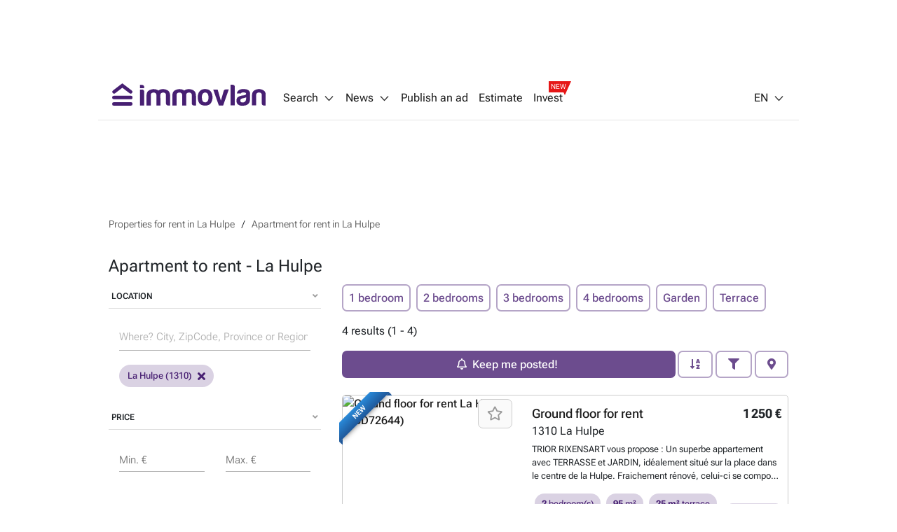

--- FILE ---
content_type: text/html; charset=utf-8
request_url: https://immovlan.be/en/real-estate/apartment/for-rent/la-hulpe
body_size: 27231
content:



<!DOCTYPE html>
<html lang="en">
<head>
    <meta charset="utf-8"/>
    <meta name="viewport" content="width=device-width, initial-scale=1.0, maximum-scale=1.0"/>
    <meta name="apple-itunes-app" content="app-id=968691127">
    <meta name="google-play-app" content="app-id=com.czaam">
    <meta name="p:domain_verify" content="735734281535384549ac78e4353b4147"/>

    
    <meta name="description" content="&#x1F50E; &#x1F3E2; Discover the full real-estate offer of flats to rent    in La Hulpe &#x2B; more info about your future neighbourhood (&#x1F68C;, &#x1F686;,&#x1F687;,  &#x1F3EB;, &#x1F6CD;&#xFE0F;, &#x1F3E6;, ...)." />
    <meta name="keywords" content="apartment,&#x8;to rent,&#x8;La Hulpe"/>
    <meta name="robots" content="index,follow"/>

    <link rel="canonical" href="https://immovlan.be/en/real-estate/apartment/for-rent/la-hulpe"/>

    <link rel="alternate" hreflang="nl" href="https://immovlan.be/nl/vastgoed/appartement/te-huur/la-hulpe"/>
    <link rel="alternate" hreflang="fr" href="https://immovlan.be/fr/immobilier/appartement/a-louer/la-hulpe"/>
    <link rel="alternate" hreflang="en" href="https://immovlan.be/en/real-estate/apartment/for-rent/la-hulpe"/>

    <meta name="twitter:card" content="summary"/>
    <meta name="twitter:site" content="@Immovlan_nl"/>
    <meta name="twitter:title" content="Apartment to rent    -  La Hulpe. Immovlan"/>
    <meta name="twitter:description" content="&#x1F50E; &#x1F3E2; Discover the full real-estate offer of flats to rent    in La Hulpe &#x2B; more info about your future neighbourhood (&#x1F68C;, &#x1F686;,&#x1F687;,  &#x1F3EB;, &#x1F6CD;&#xFE0F;, &#x1F3E6;, ...)."/>

                <meta property="twitter:image" content="https://api-image.immovlan.be/v1/property/VBD72644/gallery-like-image/Facebook/Landscape?w=800"/>

    <meta property="og:title" content="Apartment to rent    -  La Hulpe. Immovlan"/>
    <meta property="og:site_name" content="Immovlan"/>
    <meta property="og:type" content="website"/>
    <meta property="og:url" content="https://immovlan.be/en/real-estate/apartment/for-rent/la-hulpe"/>

    <meta property="og:image:alt" content="Apartment to rent    -  La Hulpe. Immovlan"/>
    <meta property="og:description" content="&#x1F50E; &#x1F3E2; Discover the full real-estate offer of flats to rent    in La Hulpe &#x2B; more info about your future neighbourhood (&#x1F68C;, &#x1F686;,&#x1F687;,  &#x1F3EB;, &#x1F6CD;&#xFE0F;, &#x1F3E6;, ...)."/>

                <meta property="og:image" content="https://api-image.immovlan.be/v1/property/VBD72644/gallery-like-image/Facebook/Landscape?w=800"/>

    <meta name="cXenseParse:rbf-immovlan-section" content="Resultat" />


    <link rel="preconnect" href="https://www.googletagmanager.com" crossorigin>
    <link rel="preconnect" href="https://securepubads.g.doubleclick.net" crossorigin>
    <link rel="preconnect" href="https://ced.sascdn.com" crossorigin>
    <link rel="dns-prefetch" href="https://www.googletagmanager.com">
    <link rel="dns-prefetch" href="https://securepubads.g.doubleclick.net">
    <link rel="dns-prefetch" href="https://ced.sascdn.com">

    
    <link rel="preconnect" href="http://core-api-service.immovlan.svc.cluster.local">
    <link rel="dns-prefetch" href="http://core-api-service.immovlan.svc.cluster.local">
    <link rel="preconnect" href="http://search-api-service.immovlan.svc.cluster.local">
    <link rel="dns-prefetch" href="http://search-api-service.immovlan.svc.cluster.local">


    <script defer src="https://ced.sascdn.com/tag/3958/smart.js"></script>

    <title>Apartment to rent    -  La Hulpe. Immovlan</title>

    <link rel="icon" href="/favicon.ico"/>

    <link href="/lib/font-awesome/webfonts/fa-brands-400.woff2" as="font" type="font/woff2" rel="preload" crossorigin />
    <link href="/lib/font-awesome/webfonts/fa-regular-400.woff2" as="font" type="font/woff2" rel="preload" crossorigin />
    <link href="/lib/font-awesome/webfonts/fa-solid-900.woff2" as="font" type="font/woff2" rel="preload" crossorigin />
    
    <link href="/fonts/roboto-flex/roboto-flex-300-normal-latin.woff2" as="font" type="font/woff2" rel="preload" crossorigin />
    <link href="/fonts/roboto-flex/roboto-flex-400-normal-latin.woff2" as="font" type="font/woff2" rel="preload" crossorigin />
    <link href="/fonts/roboto-flex/roboto-flex-500-normal-latin.woff2" as="font" type="font/woff2" rel="preload" crossorigin />
    <link href="/fonts/roboto-flex/roboto-flex-600-normal-latin.woff2" as="font" type="font/woff2" rel="preload" crossorigin />
    <link href="/fonts/roboto-flex/roboto-flex-700-normal-latin.woff2" as="font" type="font/woff2" rel="preload" crossorigin />

    <style>
        /* Roboto Flex - Self-Hosted Font Configuration */
        /* Optimized for performance with font-display: swap */
        @font-face {
            font-family: 'Roboto Flex';
            font-style: normal;
            font-weight: 300;
            font-display: swap;
            src: url('/fonts/roboto-flex/roboto-flex-300-normal-latin.woff2') format('woff2');
            unicode-range: U+0000-00FF, U+0131, U+0152-0153, U+02BB-02BC, U+02C6, U+02DA, U+02DC, U+0304, U+0308, U+0329, U+2000-206F, U+2074, U+20AC, U+2122, U+2191, U+2193, U+2212, U+2215, U+FEFF, U+FFFD;
        }
        @font-face {
            font-family: 'Roboto Flex';
            font-style: normal;
            font-weight: 400;
            font-display: swap;
            src: url('/fonts/roboto-flex/roboto-flex-400-normal-latin.woff2') format('woff2');
            unicode-range: U+0000-00FF, U+0131, U+0152-0153, U+02BB-02BC, U+02C6, U+02DA, U+02DC, U+0304, U+0308, U+0329, U+2000-206F, U+2074, U+20AC, U+2122, U+2191, U+2193, U+2212, U+2215, U+FEFF, U+FFFD;
        }
        @font-face {
            font-family: 'Roboto Flex';
            font-style: normal;
            font-weight: 500;
            font-display: swap;
            src: url('/fonts/roboto-flex/roboto-flex-500-normal-latin.woff2') format('woff2');
            unicode-range: U+0000-00FF, U+0131, U+0152-0153, U+02BB-02BC, U+02C6, U+02DA, U+02DC, U+0304, U+0308, U+0329, U+2000-206F, U+2074, U+20AC, U+2122, U+2191, U+2193, U+2212, U+2215, U+FEFF, U+FFFD;
        }
        @font-face {
            font-family: 'Roboto Flex';
            font-style: normal;
            font-weight: 600;
            font-display: swap;
            src: url('/fonts/roboto-flex/roboto-flex-600-normal-latin.woff2') format('woff2');
            unicode-range: U+0000-00FF, U+0131, U+0152-0153, U+02BB-02BC, U+02C6, U+02DA, U+02DC, U+0304, U+0308, U+0329, U+2000-206F, U+2074, U+20AC, U+2122, U+2191, U+2193, U+2212, U+2215, U+FEFF, U+FFFD;
        }
        @font-face {
            font-family: 'Roboto Flex';
            font-style: normal;
            font-weight: 700;
            font-display: swap;
            src: url('/fonts/roboto-flex/roboto-flex-700-normal-latin.woff2') format('woff2');
            unicode-range: U+0000-00FF, U+0131, U+0152-0153, U+02BB-02BC, U+02C6, U+02DA, U+02DC, U+0304, U+0308, U+0329, U+2000-206F, U+2074, U+20AC, U+2122, U+2191, U+2193, U+2212, U+2215, U+FEFF, U+FFFD;
        }
    </style>

    
    
        <link rel="stylesheet" href="/css/v1/main.min.css?v=JOyTNI8y8x2kN6lat4XkrvyfvYDTNrq1wbKBW1bLyVc" media="all" />
    

    <script>
        var CURRENT_LANGUAGE = 'en';
        var IS_USER_AUTHENTICATED = 'False';
        var MEMBER_ID = '';
        var MEMBER_EMAIL = '';
        var DIDOMI_ENVIRONMENT_KEY = 'jNdfNhGH';
        var GTM_CONTAINER_ID = 'GTM-KKTD42';
        var SMART_SITE_ID = '503022';
        var SMART_NETWORK_ID = '3958';
        var ENVIRONMENT = 'production';
        var DISABLE_LAZY_LOAD = true;
        var DISABLE_DMP = true;
        var INCLUDED_ROUTES_G_TAP = ["/(nl|fr|en)/(project)?detail/.+","/(nl|fr|en)/(vastgoed|real-estate|immobilier).+","/(nl|fr|en)$"];
        var INCLUDED_ROUTES_APP_BANNER = ["/(nl|fr|en)/(project)?detail/.+","/(nl|fr|en)/(vastgoedgids|directory|guideimmobilier).*","/(nl|fr|en)/(vastgoed|real-estate|immobilier).+","/(nl|fr|en)/?$"];
        var APP_BANNER_ENABLED = 'True';

        var layoutParams = new URLSearchParams(window.location.search);
        if (window.ENVIRONMENT === 'production' &&
            !(layoutParams.has('dfplog') || layoutParams.has('forcelog'))) {
            console.group = function () { };
            console.log = function () { };
        }
    </script>

    

    <style>
        #rossel-leader-top.minHeight { min-height: 100px; }

        @media (min-width: 992px) {
            body.topPadding { padding-top: 102px; }

            #main_container.minWidth {
                margin: auto;
                max-width: 1000px;
            }

            #rossel-leader-top.minHeight { min-height: 90px; }
        }

        .similar-products {
            position: relative;
        }
    </style>

    

    
        <link rel="stylesheet" href="/css/mdb-search.min.css?v=97nbBOURRGXYrcQHqAqBLnaZR0H4SyjLJvx7mCYYTHI" media="all" />
        <link rel="stylesheet" href="/css/search-list.min.css?v=6o2-owQorySi6Gto6wOgQcTVJMOd9YDT0L1m3msxY0o" />
    


    <script type="application/ld&#x2B;json">
        {
            "@context": "https://schema.org",
            "@type": "Organization",
            "name": "Immovlan",
            "url": "https://immovlan.be",
            "logo": {
                "@type": "ImageObject",
                "url": "https://immovlan.be/images/v2/logo.svg"
            },
            "description": "Discover all real estate for sale and for rent: houses, apartments, businesses, garages, offices, land for agriculture or development, student rooms, studios and many other properties.",
            "aggregateRating": {
              "type": "AggregateRating",
              "ratingValue": "4.6",
              "reviewCount": "4482"
            }
        }
    </script>

    
    
    <!-- Start of HubSpot Embed Code -->
    <script type="text/javascript" id="hs-script-loader" async defer src="https://js-eu1.hs-scripts.com/26946534.js"></script>
    <!-- End of HubSpot Embed Code -->

</head>
<body class="en-lang  topPadding">

    <noscript>
        <iframe src="https://www.googletagmanager.com/ns.html?id=GTM-KKTD42" height="0" width="0" style="display: none; visibility: hidden"></iframe>
    </noscript>

    <div id="main_container" class="d-flex flex-column minWidth">
        <div class="wall-left"></div>
        <div class="wall-right"></div>
        <div id="rossel-oop" style="height: 0;"></div>

        <header class="sticky-content" data-offsettop="0">
            


<div class="navbar">
    <a href="/en">
      <img src="/images/v2/logo.svg" id="logo" alt="immovlan" />
    </a>
    <i class="mi mi-md mi-open-menu"></i>
    <div class="menu">
        <nav class="nav-left">
            <ul>
                <li class="dropdown_1st" id="myDropdown">
                    <span class="dropbtn">Search<i class="mi mi-arrow-b margin-left-05"></i></span>
                    <ul>
                        <li>
                            <a href="/en">In Belgium</a>
                        </li>
                        <li>
                            <a id="search-by-vlan-code-link" href="/en#search-by-vlan-code">Immovlan code</a>
                        </li>
                        <li>
                            <a href="/en/directory">Find a pro</a>
                        </li>
                        <li class="dropdown_2nd">
                            <span>Abroad</span>
                            <ul>
                                <li>
                                    <a href="/en/international/real-estate/france">France</a>
                                </li>
                                <li>
                                    <a href="/en/international/real-estate/spain">Spain</a>
                                </li>
                                <li>
                                    <a href="/en/international/real-estate/italy">Italy</a>
                                </li>
                                <li>
                                    <a href="/en/international/real-estate/the-netherlands">The Netherlands</a>
                                </li>
                                <li>
                                    <a href="/en/international/real-estate/luxemburg">Luxemburg</a>
                                </li>
                                <li>
                                    <a href="/en/international/real-estate/overview">Other</a>
                                </li>
                            </ul>
                        </li>
                        <li>
                            <a href="https://help.immovlan.be/en/wikimmovlan"
                               target="_blank"
                               rel="nofollow">Help</a>
                        </li>
                    </ul>
                </li>

                <li class="dropdown_1st" id="myDropdown">
                    <span class="dropbtn">News<i class="mi mi-arrow-b margin-left-05"></i></span>
                    <ul>
                        <li>
                            <a href="/en/content">Real estate news</a>
                        </li>
                            <li>
                                <a href="/en/content/real-estate-guides">Guides</a>
                            </li>
                            <li>
                                <a href="/en/content/practical-tips">Practical tips</a>
                            </li>
                            <li>
                                <a href="/en/content/energy">Energy</a>
                            </li>
                            <li>
                                <a href="/en/content/innovation-technology">Innovations - technology</a>
                            </li>
                            <li>
                                <a href="/en/content/news">News</a>
                            </li>
                            <li>
                                <a href="/en/content/finance">Finance</a>
                            </li>
                            <li>
                                <a href="/en/content/legal">Legal</a>
                            </li>
                    </ul>
                </li>

                <li>
                    <a rel="nofollow" href="/en/ad">
                        Publish an ad
                    </a>
                </li>

                <li>
                    <a rel="nofollow" href="/en/valuate">
                        Estimate
                    </a>
                </li>

                <li>
                    <a rel="nofollow" class="with-new-tag" href="/en/invest">
                        Invest
                        <span class="new-tag-container">
                            <span class="new-tag-content">NEW</span>
                        </span>
                    </a>
                </li>
            </ul>
        </nav>
        <nav class="nav-right">
            <ul>
                <li>
                    <div id="login-partial-container"></div>
                </li>
                <li class="dropdown_1st lang-menu">
                    


    <span class="dropbtn">EN<i class="mi mi-arrow-b margin-left-05"></i></span>
    <ul>
                <li class="">
                    <a href="https://immovlan.be/nl/vastgoed/appartement/te-huur/la-hulpe">NL</a>
                </li>
                <li class="">
                    <a href="https://immovlan.be/fr/immobilier/appartement/a-louer/la-hulpe">FR</a>
                </li>
                <li class="lng-active">
                    <a href="https://immovlan.be/en/real-estate/apartment/for-rent/la-hulpe">EN</a>
                </li>
    </ul>

                </li>
            </ul>
        </nav>
    </div>
</div>
            
        </header>

        <div class="container pb-3 flex-grow">

            <div id="browser-support-container"></div>

            






<div id="rossel-leader-top" class="text-center my-3 minHeight"></div>

<div class="row no-gutters mt-3">
    <div class="col-12">

        <div id="meta-results">
            
    <script type="application/ld&#x2B;json">
    {
        "@context": "https://schema.org",
        "@type": "BreadcrumbList",
        "numberOfItems": 2,
        "itemListElement": [
                 {
                  "@type": "ListItem",
                  "position": 1,
                  "item": {
                      "@id": "https://immovlan.be/en/search/list?urlcity=la-hulpe&amp;transactiontypes=for-rent,to-share&amp;propertytypes=house,apartment",
                      "name": "Properties for rent in La Hulpe"
                  }
                 } ,
                 {
                  "@type": "ListItem",
                  "position": 2,
                  "item": {
                      "@id": "https://immovlan.be/en/real-estate/apartment/for-rent/la-hulpe",
                      "name": "Apartment for rent in La Hulpe"
                  }
                 } 
        ]
    }
    </script>
    <nav aria-label="breadcrumb" class="breadcrumb mt-2 d-none d-md-flex">
        <ol>
                <li>
                    <a href="https://immovlan.be/en/search/list?urlcity=la-hulpe&amp;transactiontypes=for-rent,to-share&amp;propertytypes=house,apartment"
                       title="Properties for rent in La Hulpe"
                       rel="nofollow">
                        <span>Properties for rent in La Hulpe</span>
                    </a>
                </li>
                <li>
                    <a href="https://immovlan.be/en/real-estate/apartment/for-rent/la-hulpe"
                       title="Apartment for rent in La Hulpe"
                       rel="">
                        <span>Apartment for rent in La Hulpe</span>
                    </a>
                </li>
        </ol>
    </nav>
    <nav aria-label="breadcrumb" class="breadcrumb mt-2 d-lg-none d-flex">
        <ol>
                <li>
                    <a href="https://immovlan.be/en/real-estate/apartment/for-rent/la-hulpe"
                       title="Apartment for rent in La Hulpe"
                       rel="">
                        <span>Apartment for rent in La Hulpe</span>
                    </a>
                </li>
        </ol>
    </nav>

<div class="row">
    <div class="col-12">
        <h1>
            Apartment to rent    -  La Hulpe
        </h1>
    </div>
</div>
        </div>

        <div class="row">
            <div class="col-sm-12 col-md-6 col-lg-4 d-none d-md-flex">
                <aside id="filter-results">

                    <div id="propertytype-facets"></div>

                    <div id="transactiontype-facets"></div>

                    
<div class="card mb-1 d-none d-md-flex" id="location-autocomplete-card">
    <div class="card-header text-uppercase accordion-button" id="location-autocomplete-card-header" aria-expanded="true" aria-controls="location-autocomplete-card-body" data-target="#location-autocomplete-card-body" data-toggle="collapse">
        Location
        <div class="float-right grey-text"><i class="fas fa-angle-down"></i></div>
    </div>
    <div class="container collapse show" id="location-autocomplete-card-body" aria-labelledby="location-autocomplete-card-header" data-parent="#location-autocomplete-card">
        <div class="card-body">
            <div class="form-input input-group pt-1 mt-1">
                <input type="search" placeholder="Where? City, ZipCode, Province or Region" class="form-control mdb-autocomplete px-0 chips-input" autocomplete="off" name="search" style="width: 100%;">
            </div>
            <div class="chips-placeholder"></div>
        </div>
    </div>
</div>

                    
    <div class="card mb-1 d-none d-md-flex" id="price-range-card">
        <div class="card-header text-uppercase accordion-button" id="price-range-card-header" aria-expanded="true" aria-controls="price-range-card-body" data-target="#price-range-card-body" data-toggle="collapse">
            Price
            <div class="float-right grey-text"><i class="fas fa-angle-down"></i></div>
        </div>
        <div class="container collapse show" id="price-range-card-body" aria-labelledby="price-range-card-header" data-parent="#price-range-card">
            <div class="card-body">
                <div class="row">
                    <div class="col">
                        <div class="form-input">
                            <input type="number" id="price-range-from" class="form-control" />
                            <label class="form-label " for="price-range-from">Min. &#x20AC;</label>
                        </div>
                    </div>
                    <div class="col">
                        <div class="form-input">
                            <input type="number" id="price-range-to" class="form-control" />
                            <label class="form-label " for="price-range-to">Max. &#x20AC;</label>
                        </div>
                    </div>
                </div>
            </div>
        </div>
    </div>


                    <div id="epc-rating-facets"></div>

                    
    <div class="card mb-1 d-none d-md-flex" id="bedroom-range-card">
        <div class="card-header text-uppercase accordion-button" id="bedroom-range-card-header" aria-expanded="true" aria-controls="bedroom-range-card-body" data-target="#bedroom-range-card-body" data-toggle="collapse">
            Bedrooms
            <div class="float-right grey-text"><i class="fas fa-angle-down"></i></div>
        </div>
        <div class="container collapse show" id="bedroom-range-card-body" aria-labelledby="bedroom-range-card-header" data-parent="#bedroom-range-card">
            <div class="card-body">
                <div class="row">
                    <div class="col">
                        <div class="form-input">
                            <input type="number" id="bedroom-range-from" class="form-control" />
                            <label class="form-label " for="bedroom-range-from">Min.</label>
                        </div>
                    </div>
                    <div class="col">
                        <div class="form-input">
                            <input type="number" id="bedroom-range-to" class="form-control" />
                            <label class="form-label " for="bedroom-range-to">Max.</label>
                        </div>
                    </div>
                </div>
            </div>
        </div>
    </div>



                    <div class="button button-secondary button-block mb-3"
                         id="btn-advanced-filters-modal"
                         data-toggle="modal"
                         data-target="advanced-filters-modal">
                        <i class="fas fa-filter space" aria-hidden="true"></i>More criteria
                        <span id="badge-filter-count-sidebar" class="invisible "></span>
                    </div>

                    


<div class="card mb-3 d-none d-md-flex" id="alert-box-card">
    <div class="container">
        <div class="row margin-bottom-15 margin-bottom-lg-0 modal-info">
            <p>
                <b>Get notified as soon as a new property matching your search appears!</b><br/>
                Receive an email each time there&#x27;s a property that meets your criteria!
            </p>
                <button id="create-alert-button" class="button button-block button-secondary" data-can-create-alert="True">
                    Keep me posted!
                </button>
        </div>
    </div>
</div>

                </aside>
            </div>

            <div class="col-sm-12 col-md-6 col-lg-8">

                <section id="search-results" style="position: relative;">
                    


<style>
    .btn-contact-property * { pointer-events: none; }

    .lazy-img {
        max-width: 100%;
        width: 100%;
    }
</style>

    <div id="search-loader"></div>
    <div class="row">
        <div class="col-12 mb-2 spotlight-button-container ">
            <a data-value-from="1" data-value-to="1" class="button button-secondary text-nowrap margin-bottom-05 margin-right-05 bedroom-shortcut">1 bedroom</a>
            <a data-value-from="2" data-value-to="2" class="button button-secondary text-nowrap margin-bottom-05 margin-right-05 bedroom-shortcut">2 bedrooms</a>
            <a data-value-from="3" data-value-to="3" class="button button-secondary text-nowrap margin-bottom-05 margin-right-05 bedroom-shortcut">3 bedrooms</a>
            <a data-value-from="4" data-value-to="4" class="button button-secondary text-nowrap margin-bottom-05 margin-right-05 bedroom-shortcut">4 bedrooms</a>
            <a data-value-tag="hasgarden" class="button button-secondary text-nowrap margin-bottom-05 margin-right-05 tag-shortcut">Garden</a>
            <a data-value-tag="hasterrace" class="button button-secondary text-nowrap margin-bottom-05 margin-right-05 tag-shortcut">Terrace</a>
        </div>
    </div>
        <div class="row">
            <div class="col-12 mb-2">
4&nbsp;results&nbsp;(1&nbsp;-&nbsp;4)            </div>
        </div>
    <div class="row py-2 mb-3 sticky-content bg-white sticky-action-bar" data-offsettop="68">
        <div class="col-12" id="filter-top">
            <div class="button-group w-100" role="group">
                            <button id="create-alert-button-top" class="button button-primary flex-button text-nowrap alert-button-top-container mr-1">
                                <i class="fa fa-bell space"></i><span class="m-1">Keep me posted!</span>
                            </button>

                <button class="button button-secondary dropdown-toggle px-3 text-nowrap  "
                        type="button"
                        id="dropdownSearchButton"
                        data-toggle="dropdown"
                        aria-expanded="false">
                    <i class="fas fa-sort-alpha-down " aria-hidden="true"></i>
                </button>
                

                <ul class="dropdown-menu dropdown-menu-right sorting text-nowrap" aria-labelledby="dropdownSearchButton">
                    <li>
                        <a class="dropdown-item active" data-value-field="" data-value-direction="" rel="nofollow" href="/en/real-estate/apartment/for-rent/la-hulpe">Recent ads</a>
                    </li>
                    <li>
                        <a class="dropdown-item " data-value-field="price" data-value-direction="ascending" rel="nofollow" href="/en/real-estate/apartment/for-rent/la-hulpe?sortby=price&amp;sortdirection=ascending">Price (low to high)</a>
                    </li>
                    <li>
                        <a class="dropdown-item " data-value-field="price" data-value-direction="descending" rel="nofollow" href="/en/real-estate/apartment/for-rent/la-hulpe?sortby=price&amp;sortdirection=descending">Price (high to low)</a>
                    </li>
                    <li>
                        <a class="dropdown-item " data-value-field="nrOfBedrooms" data-value-direction="ascending" rel="nofollow" href="/en/real-estate/apartment/for-rent/la-hulpe?sortby=nrofbedrooms&amp;sortdirection=ascending">Bedrooms (low to high)</a>
                    </li>
                    <li>
                        <a class="dropdown-item " data-value-field="nrOfBedrooms" data-value-direction="descending" rel="nofollow" href="/en/real-estate/apartment/for-rent/la-hulpe?sortby=nrofbedrooms&amp;sortdirection=descending">Bedrooms (high to low)</a>
                    </li>
                    <li>
                        <a class="dropdown-item " data-value-field="totalSurface" data-value-direction="ascending" rel="nofollow" href="/en/real-estate/apartment/for-rent/la-hulpe?sortby=totalsurface&amp;sortdirection=ascending">Surface (low to high)</a>
                    </li>
                    <li>
                        <a class="dropdown-item " data-value-field="totalSurface" data-value-direction="descending" rel="nofollow" href="/en/real-estate/apartment/for-rent/la-hulpe?sortby=totalsurface&amp;sortdirection=descending">Surface (high to low)</a>
                    </li>
                    <li>
                        <a class="dropdown-item " data-value-field="zipCode" data-value-direction="ascending" rel="nofollow" href="/en/real-estate/apartment/for-rent/la-hulpe?sortby=zipcode&amp;sortdirection=ascending">Zip code (low to high)</a>
                    </li>
                    <li>
                        <a class="dropdown-item " data-value-field="zipCode" data-value-direction="descending" rel="nofollow" href="/en/real-estate/apartment/for-rent/la-hulpe?sortby=zipcode&amp;sortdirection=descending">Zip code (high to low)</a>
                    </li>
                </ul>

                <button class="button button-secondary ml-1 px-3  text-nowrap"
                        id="btn-filters-modal-mobile"
                        data-toggle="modal"
                        data-target="advanced-filters-modal">
                    <i class="fas fa-filter " aria-hidden="true"></i>
                    <span id="badge-filter-count-sidebar" class=""></span>
                </button>

                        <a class="button button-secondary ml-1 px-3  text-nowrap " id="viewOnMap" rel="nofollow">
                            <i class="fas fa-map-marker-alt" aria-hidden="true"></i>
                        </a>
            </div>
        </div>
    </div>
        <link rel="preload" as="image" href="https://api-image.immovlan.be/v1/property/VBD72644/thumbnail-webp/Medium?h=280"/>
            <article itemscope itemtype="http://schema.org/Apartment"
                     data-url="https://immovlan.be/en/detail/ground-floor/for-rent/1310/la-hulpe/vbd72644"
                     class="list-view-item mb-3 card card-border ">
                <div class="row">
                    <div class="col-lg-5 card-image ">


                        <div class="media-pic">
                            <a href="https://immovlan.be/en/detail/ground-floor/for-rent/1310/la-hulpe/vbd72644" title="Ground floor for rent La Hulpe (VBD72644)" rel="nofollow">
                                <div class="media-pic-wrapper">
                                    <img class="centered-and-cropped lazyload" alt="Ground floor for rent La Hulpe (VBD72644)" title="Ground floor for rent La Hulpe (VBD72644)" src="/images/nopic.svg" data-src="https://api-image.immovlan.be/v1/property/VBD72644/thumbnail-webp/Medium?h=280" itemprop="photo" content="https://api-image.immovlan.be/v1/property/VBD72644/thumbnail-webp/Medium?h=280" />

                                        <div class="ribbon ribbon-top-left is-new">
                                            <span>New</span>
                                        </div>

                                    
                                            <div class="energy-consumption epc-water-mark WalloniaC"></div>
                                </div>
                            </a>
                        </div>


                            <div class="favorite favorite-top-right">
                                <button class="button btn-favorite" data-value-id="VBD72644" aria-label="Save this property" title="Add to favorites">
                                    <i class="far fa-star"></i>
                                </button>
                            </div>

                    </div>
                    <div class="col-lg-7 pl-lg-0">
                        <div class="card-body position-relative ">
                            <div class="clearfix position-relative">
                                <div class="float-right text-right mt-1">

                                        <span class="prefix grey-text text-right"></span>
                                        <strong class="list-item-price">1&#x202F;250 &#x20AC;</strong>

                                </div>
                                <div class="long-and-truncated">
                                    <h2 class="card-title ellipsis pr-2 mt-1 mb-0" itemprop="name">

                                            <a href="https://immovlan.be/en/detail/ground-floor/for-rent/1310/la-hulpe/vbd72644" title="Ground floor for rent" rel="nofollow">Ground floor for rent</a>

                                    </h2>
                                </div>
                                <p class="mb-1 wp-75" itemprop="address" itemscope itemtype="http://schema.org/PostalAddress">
                                    <span itemprop="postalCode">1310</span>
                                    <span itemprop="addressLocality">La Hulpe</span>
                                </p>


                            </div>

                            <p class="list-item-description mb-3">
                                <span itemprop="description"><strong></strong>TRIOR RIXENSART vous propose : Un superbe appartement avec TERRASSE et JARDIN, id&#xE9;alement situ&#xE9; sur la place dans le centre de la Hulpe. Fraichement r&#xE9;nov&#xE9;, celui-ci se compose comme suit : A l&#x27;arri&#xE8;re du b&#xE2;timent, une belle pi&#xE8;ce de vie salon et salle &#xE0; manger, une suite parentale ( chambre et salle de douches), une cuisine &#xE9;quip&#xE9;e et s&#xE9;par&#xE9;e avec coin &#xE0; manger et 1 chambre/bureau, acc&#xE8;s vers le jardin et une grande terrasse sans aucun vis-&#xE0;-vis ! DIVERS : Double vitrage - chauffage au gaz - tous les compteurs sont individuels - PEB C - pas de charge commune - libre imm&#xE9;diatement. A visiter rapidement ! Une visite ? Appelez-nous ! (Les visites ne peuvent &#xEA;tre planifi&#xE9;es que par t&#xE9;l&#xE9;phone).&nbsp;<a href="https://immovlan.be/en/detail/ground-floor/for-rent/1310/la-hulpe/vbd72644" rel="nofollow">Want to know more?</a></span>
                            </p>

                                <div class="list-item-details owner-logo-space">
                                    <div class="d-flex justify-content-start flex-wrap mx-1">
                                            <span class="property-highlight margin-bottom-05 margin-right-05">
                                                <strong>2</strong>
                                                Bedroom(s)
                                            </span>
                                            <span class="property-highlight margin-bottom-05 margin-right-05">
                                                <strong>95</strong>
                                                 m&#xB2;
                                            </span>
                                            <span class="property-highlight margin-bottom-05 margin-right-05">
                                                <strong>25 m&#xB2;</strong>
                                                Terrace
                                            </span>
                                    </div>
                                </div>

                                <div class="owner-logo">
                                        <div class="owner-logo-url" data-value-url="/tracking/prouser/logo-click/goto?proUserId=39179&amp;language=en" data-value-id="39179">
                                            <img src="https://api-image.immovlan.be/v1/prouser/IN00563312/logo/English/webp/Small" alt="TRIOR Rixensart" title="TRIOR Rixensart" />
                                        </div>
                                </div>

                        </div>
                        
                        <!--DESKTOP-->
                            <div class="btn-group d-none d-lg-flex">
                                    <div class="button button-primary mt-auto text-capitalize flex-button btn-contact-property" data-value-id="VBD72644">contact</div>
                                <a class="button button-secondary mt-auto ml-2 text-capitalize flex-button" href="https://immovlan.be/en/detail/ground-floor/for-rent/1310/la-hulpe/vbd72644" rel="nofollow">details</a>
                            </div>                            

                        <!--MOBILE-->
                            <div class="btn-group d-flex d-lg-none">
                                    <div class="button button-primary button-with-icon button-no-radius mt-auto flex-button btn-contact-property"
                                         data-value-id="VBD72644" aria-label="Contact by email">
                                        <i class="mi mi-mail mi-white"></i> <span class="text-truncate">Email</span>
                                    </div>

                                    <div class="button button-lg button-secondary button-with-icon button-no-radius mt-auto flex-button contact-by-phone-button"
                                         data-value-id="VBD72644"
                                         data-value-property-id="10466151"
                                         data-value-project-id=""
                                         data-value-prouser-id="39179"
                                         data-value-prouser-types="estateAgents"
                                         data-value-prouser-type="estateAgents">
                                        <i class="mi mi-phone mi-primary"></i> <span class="text-truncate">Call</span>
                                    </div>
                            </div>                            

                        <meta itemprop="numberOfBedrooms" content="2" />
                        <meta itemprop="numberOfBathroomsTotal" content="1" />
                    </div>
                </div>
            </article>
            <script type="application/ld&#x2B;json">
                {
                    "@context": "https://schema.org",
                    "@type": "RealEstateListing",
                    "datePosted": "2026-01-14T16:04:10.0000000"
                }
            </script>
                <script type="application/ld&#x2B;json">
                    {
                        "@context": "https://schema.org",
                        "@type": "RentAction",
                        "price": "1250",
                        "priceCurrency": "EUR"
                    }
                </script>
            <article itemscope itemtype="http://schema.org/Apartment"
                     data-url="https://immovlan.be/en/detail/apartment/for-rent/1310/la-hulpe/vwd16246"
                     class="list-view-item mb-3 card card-border ">
                <div class="row">
                    <div class="col-lg-5 card-image ">


                        <div class="media-pic">
                            <a href="https://immovlan.be/en/detail/apartment/for-rent/1310/la-hulpe/vwd16246" title="Apartment for rent La Hulpe (VWD16246)" rel="nofollow">
                                <div class="media-pic-wrapper">
                                    <img class="centered-and-cropped lazyload" alt="Apartment for rent La Hulpe (VWD16246)" title="Apartment for rent La Hulpe (VWD16246)" src="/images/nopic.svg" data-src="https://api-image.immovlan.be/v1/property/VWD16246/thumbnail-webp/Medium?h=280" itemprop="photo" content="https://api-image.immovlan.be/v1/property/VWD16246/thumbnail-webp/Medium?h=280" />

                                        <div class="ribbon ribbon-top-left is-new">
                                            <span>New</span>
                                        </div>

                                    
                                            <div class="energy-consumption epc-water-mark WalloniaC"></div>
                                </div>
                            </a>
                        </div>


                            <div class="favorite favorite-top-right">
                                <button class="button btn-favorite" data-value-id="VWD16246" aria-label="Save this property" title="Add to favorites">
                                    <i class="far fa-star"></i>
                                </button>
                            </div>

                    </div>
                    <div class="col-lg-7 pl-lg-0">
                        <div class="card-body position-relative ">
                            <div class="clearfix position-relative">
                                <div class="float-right text-right mt-1">

                                        <span class="prefix grey-text text-right"></span>
                                        <strong class="list-item-price">1&#x202F;275 &#x20AC;</strong>

                                </div>
                                <div class="long-and-truncated">
                                    <h2 class="card-title ellipsis pr-2 mt-1 mb-0" itemprop="name">

                                            <a href="https://immovlan.be/en/detail/apartment/for-rent/1310/la-hulpe/vwd16246" title="Apartment for rent" rel="nofollow">Apartment for rent</a>

                                    </h2>
                                </div>
                                <p class="mb-1 wp-75" itemprop="address" itemscope itemtype="http://schema.org/PostalAddress">
                                    <span itemprop="postalCode">1310</span>
                                    <span itemprop="addressLocality">La Hulpe</span>
                                </p>


                            </div>

                            <p class="list-item-description mb-3">
                                <span itemprop="description"><strong></strong>Agr&#xE9;able appartement d&#x2019;environ 100 m&#xB2;, situ&#xE9; au sein d&#x2019;une petite copropri&#xE9;t&#xE9; de deux logements, sans charges communes. Id&#xE9;alement implant&#xE9; sur la place centrale de La Hulpe, ce bien en excellent &#xE9;tat ne manquera pas de vous s&#xE9;duire. Il se compose comme suit : un hall d&#x2019;entr&#xE9;e avec escalier, deux chambres de 10 et 13 m&#xB2;, un espace de rangement, ainsi qu&#x2019;une spacieuse pi&#xE8;ce de vie d&#x2019;environ 40 m&#xB2; comprenant le salon, la salle &#xE0; manger et une cuisine am&#xE9;ricaine enti&#xE8;rement &#xE9;quip&#xE9;e. La partie nuit offre &#xE9;galement une chambre parentale, une salle de bains compl&#xE8;te (douche et baignoire) ainsi qu&#x2019;un WC invit&#xE9;s. L&#x2019;appartement b&#xE9;n&#xE9;ficie de ch&#xE2;ssis en PVC double vitrage, d&#x2019;un chauffage au gaz, de compteurs individuels et d&#x2019;une fa&#xE7;ade arri&#xE8;re isol&#xE9;e. Disponible imm&#xE9;diatement, PEB : C&nbsp;<a href="https://immovlan.be/en/detail/apartment/for-rent/1310/la-hulpe/vwd16246" rel="nofollow">Want to know more?</a></span>
                            </p>

                                <div class="list-item-details owner-logo-space">
                                    <div class="d-flex justify-content-start flex-wrap mx-1">
                                            <span class="property-highlight margin-bottom-05 margin-right-05">
                                                <strong>3</strong>
                                                Bedroom(s)
                                            </span>
                                            <span class="property-highlight margin-bottom-05 margin-right-05">
                                                <strong>100</strong>
                                                 m&#xB2;
                                            </span>
                                            <span class="property-highlight margin-bottom-05 margin-right-05">
                                                <strong>1</strong>
                                                Bathroom(s)
                                            </span>
                                    </div>
                                </div>

                                <div class="owner-logo">
                                        <div class="owner-logo-url" data-value-url="/tracking/prouser/logo-click/goto?proUserId=39179&amp;language=en" data-value-id="39179">
                                            <img src="https://api-image.immovlan.be/v1/prouser/IN00563312/logo/English/webp/Small" alt="TRIOR Rixensart" title="TRIOR Rixensart" />
                                        </div>
                                </div>

                        </div>
                        
                        <!--DESKTOP-->
                            <div class="btn-group d-none d-lg-flex">
                                    <div class="button button-primary mt-auto text-capitalize flex-button btn-contact-property" data-value-id="VWD16246">contact</div>
                                <a class="button button-secondary mt-auto ml-2 text-capitalize flex-button" href="https://immovlan.be/en/detail/apartment/for-rent/1310/la-hulpe/vwd16246" rel="nofollow">details</a>
                            </div>                            

                        <!--MOBILE-->
                            <div class="btn-group d-flex d-lg-none">
                                    <div class="button button-primary button-with-icon button-no-radius mt-auto flex-button btn-contact-property"
                                         data-value-id="VWD16246" aria-label="Contact by email">
                                        <i class="mi mi-mail mi-white"></i> <span class="text-truncate">Email</span>
                                    </div>

                                    <div class="button button-lg button-secondary button-with-icon button-no-radius mt-auto flex-button contact-by-phone-button"
                                         data-value-id="VWD16246"
                                         data-value-property-id="10465782"
                                         data-value-project-id=""
                                         data-value-prouser-id="39179"
                                         data-value-prouser-types="estateAgents"
                                         data-value-prouser-type="estateAgents">
                                        <i class="mi mi-phone mi-primary"></i> <span class="text-truncate">Call</span>
                                    </div>
                            </div>                            

                        <meta itemprop="numberOfBedrooms" content="3" />
                        <meta itemprop="numberOfBathroomsTotal" content="1" />
                    </div>
                </div>
            </article>
            <script type="application/ld&#x2B;json">
                {
                    "@context": "https://schema.org",
                    "@type": "RealEstateListing",
                    "datePosted": "2026-01-14T11:40:49.0000000"
                }
            </script>
                <script type="application/ld&#x2B;json">
                    {
                        "@context": "https://schema.org",
                        "@type": "RentAction",
                        "price": "1275",
                        "priceCurrency": "EUR"
                    }
                </script>
            <article itemscope itemtype="http://schema.org/Apartment"
                     data-url="https://immovlan.be/en/detail/apartment/for-rent/1310/la-hulpe/vbd72261"
                     class="list-view-item mb-3 card card-border ">
                <div class="row">
                    <div class="col-lg-5 card-image ">


                        <div class="media-pic">
                            <a href="https://immovlan.be/en/detail/apartment/for-rent/1310/la-hulpe/vbd72261" title="Apartment for rent La Hulpe (VBD72261)" rel="nofollow">
                                <div class="media-pic-wrapper">
                                    <img class="centered-and-cropped lazyload" alt="Apartment for rent La Hulpe (VBD72261)" title="Apartment for rent La Hulpe (VBD72261)" src="/images/nopic.svg" data-src="https://api-image.immovlan.be/v1/property/VBD72261/thumbnail-webp/Medium?h=280" itemprop="photo" content="https://api-image.immovlan.be/v1/property/VBD72261/thumbnail-webp/Medium?h=280" />

                                        <div class="ribbon ribbon-top-left is-new">
                                            <span>New</span>
                                        </div>

                                    
                                            <div class="energy-consumption epc-water-mark WalloniaC"></div>
                                </div>
                            </a>
                        </div>


                            <div class="favorite favorite-top-right">
                                <button class="button btn-favorite" data-value-id="VBD72261" aria-label="Save this property" title="Add to favorites">
                                    <i class="far fa-star"></i>
                                </button>
                            </div>

                    </div>
                    <div class="col-lg-7 pl-lg-0">
                        <div class="card-body position-relative ">
                            <div class="clearfix position-relative">
                                <div class="float-right text-right mt-1">

                                        <span class="prefix grey-text text-right"></span>
                                        <strong class="list-item-price">1&#x202F;275 &#x20AC;</strong>

                                </div>
                                <div class="long-and-truncated">
                                    <h2 class="card-title ellipsis pr-2 mt-1 mb-0" itemprop="name">

                                            <a href="https://immovlan.be/en/detail/apartment/for-rent/1310/la-hulpe/vbd72261" title="Apartment for rent" rel="nofollow">Apartment for rent</a>

                                    </h2>
                                </div>
                                <p class="mb-1 wp-75" itemprop="address" itemscope itemtype="http://schema.org/PostalAddress">
                                    <span itemprop="postalCode">1310</span>
                                    <span itemprop="addressLocality">La Hulpe</span>
                                </p>


                            </div>

                            <p class="list-item-description mb-3">
                                <span itemprop="description"><strong></strong>Agr&#xE9;able appartement d&#x2019;environ 100 m&#xB2;, situ&#xE9; au sein d&#x2019;une petite copropri&#xE9;t&#xE9; de deux logements, sans charges communes. Id&#xE9;alement implant&#xE9; sur la place centrale de La Hulpe, ce bien en excellent &#xE9;tat ne manquera pas de vous s&#xE9;duire. Il se compose comme suit : un hall d&#x2019;entr&#xE9;e avec escalier, deux chambres de 10 et 13 m&#xB2;, un espace de rangement, ainsi qu&#x2019;une spacieuse pi&#xE8;ce de vie d&#x2019;environ 40 m&#xB2; comprenant le salon, la salle &#xE0; manger et une cuisine am&#xE9;ricaine enti&#xE8;rement &#xE9;quip&#xE9;e. La partie nuit offre &#xE9;galement une chambre parentale, une salle de bains compl&#xE8;te (douche et baignoire) ainsi qu&#x2019;un WC invit&#xE9;s. L&#x2019;appartement b&#xE9;n&#xE9;ficie de ch&#xE2;ssis en PVC double vitrage, d&#x2019;un chauffage au gaz, de compteurs individuels et d&#x2019;une fa&#xE7;ade arri&#xE8;re isol&#xE9;e. Disponible imm&#xE9;diatement, PEB : C&nbsp;<a href="https://immovlan.be/en/detail/apartment/for-rent/1310/la-hulpe/vbd72261" rel="nofollow">Want to know more?</a></span>
                            </p>

                                <div class="list-item-details owner-logo-space">
                                    <div class="d-flex justify-content-start flex-wrap mx-1">
                                            <span class="property-highlight margin-bottom-05 margin-right-05">
                                                <strong>3</strong>
                                                Bedroom(s)
                                            </span>
                                            <span class="property-highlight margin-bottom-05 margin-right-05">
                                                <strong>100</strong>
                                                 m&#xB2;
                                            </span>
                                            <span class="property-highlight margin-bottom-05 margin-right-05">
                                                <strong>1</strong>
                                                Bathroom(s)
                                            </span>
                                    </div>
                                </div>

                                <div class="owner-logo">
                                        <div class="owner-logo-url" data-value-url="/tracking/prouser/logo-click/goto?proUserId=39179&amp;language=en" data-value-id="39179">
                                            <img src="https://api-image.immovlan.be/v1/prouser/IN00563312/logo/English/webp/Small" alt="TRIOR Rixensart" title="TRIOR Rixensart" />
                                        </div>
                                </div>

                        </div>
                        
                        <!--DESKTOP-->
                            <div class="btn-group d-none d-lg-flex">
                                    <div class="button button-primary mt-auto text-capitalize flex-button btn-contact-property" data-value-id="VBD72261">contact</div>
                                <a class="button button-secondary mt-auto ml-2 text-capitalize flex-button" href="https://immovlan.be/en/detail/apartment/for-rent/1310/la-hulpe/vbd72261" rel="nofollow">details</a>
                            </div>                            

                        <!--MOBILE-->
                            <div class="btn-group d-flex d-lg-none">
                                    <div class="button button-primary button-with-icon button-no-radius mt-auto flex-button btn-contact-property"
                                         data-value-id="VBD72261" aria-label="Contact by email">
                                        <i class="mi mi-mail mi-white"></i> <span class="text-truncate">Email</span>
                                    </div>

                                    <div class="button button-lg button-secondary button-with-icon button-no-radius mt-auto flex-button contact-by-phone-button"
                                         data-value-id="VBD72261"
                                         data-value-property-id="10465605"
                                         data-value-project-id=""
                                         data-value-prouser-id="39179"
                                         data-value-prouser-types="estateAgents"
                                         data-value-prouser-type="estateAgents">
                                        <i class="mi mi-phone mi-primary"></i> <span class="text-truncate">Call</span>
                                    </div>
                            </div>                            

                        <meta itemprop="numberOfBedrooms" content="3" />
                        <meta itemprop="numberOfBathroomsTotal" content="1" />
                    </div>
                </div>
            </article>
            <script type="application/ld&#x2B;json">
                {
                    "@context": "https://schema.org",
                    "@type": "RealEstateListing",
                    "datePosted": "2026-01-14T09:08:44.0000000"
                }
            </script>
                <script type="application/ld&#x2B;json">
                    {
                        "@context": "https://schema.org",
                        "@type": "RentAction",
                        "price": "1275",
                        "priceCurrency": "EUR"
                    }
                </script>
            <article itemscope itemtype="http://schema.org/Apartment"
                     data-url="https://immovlan.be/en/detail/apartment/for-rent/1310/la-hulpe/vbc92875"
                     class="list-view-item mb-3 card card-border ">
                <div class="row">
                    <div class="col-lg-5 card-image ">


                        <div class="media-pic">
                            <a href="https://immovlan.be/en/detail/apartment/for-rent/1310/la-hulpe/vbc92875" title="Apartment for rent La Hulpe (VBC92875)" rel="nofollow">
                                <div class="media-pic-wrapper">
                                    <img class="centered-and-cropped lazyload" alt="Apartment for rent La Hulpe (VBC92875)" title="Apartment for rent La Hulpe (VBC92875)" src="/images/nopic.svg" data-src="https://api-image.immovlan.be/v1/property/VBC92875/thumbnail-webp/Medium?h=280" itemprop="photo" content="https://api-image.immovlan.be/v1/property/VBC92875/thumbnail-webp/Medium?h=280" />


                                    
                                </div>
                            </a>
                        </div>


                            <div class="favorite favorite-top-right">
                                <button class="button btn-favorite" data-value-id="VBC92875" aria-label="Save this property" title="Add to favorites">
                                    <i class="far fa-star"></i>
                                </button>
                            </div>

                    </div>
                    <div class="col-lg-7 pl-lg-0">
                        <div class="card-body position-relative ">
                            <div class="clearfix position-relative">
                                <div class="float-right text-right mt-1">

                                        <span class="prefix grey-text text-right"></span>
                                        <strong class="list-item-price">1&#x202F;500 &#x20AC;</strong>
                                            <div class="transaction-box d-block">
                                                <div class="transaction-type active ncp"
                                                     data-toggle="tooltip"
                                                     data-placement="top"
                                                     title="New construction">
                                                </div>
                                            </div>

                                </div>
                                <div class="long-and-truncated">
                                    <h2 class="card-title ellipsis pr-2 mt-1 mb-0" itemprop="name">

                                            <a href="https://immovlan.be/en/detail/apartment/for-rent/1310/la-hulpe/vbc92875" title="Apartment for rent (New construction project)" rel="nofollow">Apartment for rent (New construction project)</a>

                                    </h2>
                                </div>
                                <p class="mb-1 wp-75" itemprop="address" itemscope itemtype="http://schema.org/PostalAddress">
                                    <span itemprop="postalCode">1310</span>
                                    <span itemprop="addressLocality">La Hulpe</span>
                                </p>


                            </div>

                            <p class="list-item-description mb-3">
                                <span itemprop="description"><strong></strong>La HULPE &#x2013; close to the train station. Pleasant APARTMENT (2 bedrooms/1 bathroom), first occupation, located right in the center, just steps from shops and the station. Situated on the third floor of a new building, this bright apartment of approximately 109 m&#xB2; consists of a 40 m&#xB2; living room, equipped open kitchen, opening onto the terrace. The sleeping area includes two bedrooms of approximately 13 and 11 m&#xB2;, a bathroom, and separate toilets. Laundry room. Cellar. Indoor parking space. Individual gas heating. EPC: A. To discover at L&amp;P!&nbsp;<a href="https://immovlan.be/en/detail/apartment/for-rent/1310/la-hulpe/vbc92875" rel="nofollow">Want to know more?</a></span>
                            </p>

                                <div class="list-item-details owner-logo-space">
                                    <div class="d-flex justify-content-start flex-wrap mx-1">
                                            <span class="property-highlight margin-bottom-05 margin-right-05">
                                                <strong>2</strong>
                                                Bedroom(s)
                                            </span>
                                            <span class="property-highlight margin-bottom-05 margin-right-05">
                                                <strong>109</strong>
                                                 m&#xB2;
                                            </span>
                                            <span class="property-highlight margin-bottom-05 margin-right-05">
                                                <strong>14 m&#xB2;</strong>
                                                Terrace
                                            </span>
                                    </div>
                                </div>

                                <div class="owner-logo">
                                        <div class="owner-logo-url" data-value-url="/tracking/prouser/logo-click/goto?proUserId=45393&amp;language=en" data-value-id="45393">
                                            <img src="https://api-image.immovlan.be/v1/prouser/VLAN96062329/logo/English/webp/Small" alt="LATOUR ET PETIT WATERLOO LOCATION" title="LATOUR ET PETIT WATERLOO LOCATION" />
                                        </div>
                                </div>

                        </div>
                        
                        <!--DESKTOP-->
                            <div class="btn-group d-none d-lg-flex">
                                    <div class="button button-primary mt-auto text-capitalize flex-button btn-contact-property" data-value-id="VBC92875">contact</div>
                                <a class="button button-secondary mt-auto ml-2 text-capitalize flex-button" href="https://immovlan.be/en/detail/apartment/for-rent/1310/la-hulpe/vbc92875" rel="nofollow">details</a>
                            </div>                            

                        <!--MOBILE-->
                            <div class="btn-group d-flex d-lg-none">
                                    <div class="button button-primary button-with-icon button-no-radius mt-auto flex-button btn-contact-property"
                                         data-value-id="VBC92875" aria-label="Contact by email">
                                        <i class="mi mi-mail mi-white"></i> <span class="text-truncate">Email</span>
                                    </div>

                                    <div class="button button-lg button-secondary button-with-icon button-no-radius mt-auto flex-button contact-by-phone-button"
                                         data-value-id="VBC92875"
                                         data-value-property-id="10253995"
                                         data-value-project-id=""
                                         data-value-prouser-id="45393"
                                         data-value-prouser-types="estateAgents"
                                         data-value-prouser-type="estateAgents">
                                        <i class="mi mi-phone mi-primary"></i> <span class="text-truncate">Call</span>
                                    </div>
                            </div>                            

                        <meta itemprop="numberOfBedrooms" content="2" />
                        <meta itemprop="numberOfBathroomsTotal" content="1" />
                    </div>
                </div>
            </article>
            <script type="application/ld&#x2B;json">
                {
                    "@context": "https://schema.org",
                    "@type": "RealEstateListing",
                    "datePosted": "2025-06-20T16:38:35.0000000"
                }
            </script>
                <script type="application/ld&#x2B;json">
                    {
                        "@context": "https://schema.org",
                        "@type": "RentAction",
                        "price": "1500",
                        "priceCurrency": "EUR"
                    }
                </script>


<div class="row my-3">
    <div class="col-12">
        <ul class="pagination justify-content-around justify-content-lg-center">
                <li class="page-item disabled">
                    <a class="page-link" href="#" tabindex="-1" aria-disabled="true">
                        Previous
                    </a>
                </li>


                <li class="page-item disabled">
                    <a class="page-link" href="#" tabindex="-1" aria-disabled="true">
                        Next
                    </a>
                </li>
        </ul>

    </div>
</div>            <hr class="hr-03-f0f0f0">
            <h2 class="text-center pt-0 pt-md-2">
                <strong>We only found a few results that match your criteria.</strong>
            </h2>
            <div class="text-center" id="create-alert-few-results-container">
                <p>
                    Create an e-mail alert to stay up-to-date with new properties matching your criteria!
                </p>
                <button id="create-alert-button-few-results" class="button button-primary flex-button capitalize-first text-nowrap alert-button-top-container">
                    <i class="fa fa-bell space"></i>Keep me posted!
                </button>
            </div>
    <div id="search-alert-block" class="col-12">
    </div>

                </section>

                <div id="search-nearby-results" class="sticky-stopper">
                    


        <hr class="hr-03-f0f0f0">
        <div class="row mb-2">
            <div class="col-lg-12">
                <p class="lead text-center">Below you can find some more interesting places in the surroundings of La Hulpe (1310).</p>
            </div>
        </div>
            <article itemscope itemtype="http://schema.org/Apartment" 
                     data-url="https://immovlan.be/en/detail/apartment/for-rent/1332/genval/vbd71727" 
                     class="list-view-item mb-3 card card-border ">
                <div class="row">
                    <div class="col-lg-5 card-image ">

                        <div class="media-pic">
                            <a href="https://immovlan.be/en/detail/apartment/for-rent/1332/genval/vbd71727" title="Apartment for rent Genval (VBD71727)" rel="nofollow">
                                <div class="media-pic-wrapper">
                                    <img class="centered-and-cropped lazyload" alt="Apartment for rent Genval (VBD71727)" title="Apartment for rent Genval (VBD71727)" src="/images/nopic.svg" data-src="https://api-image.immovlan.be/v1/property/VBD71727/thumbnail-webp/Medium?h=280" itemprop="photo" content="https://api-image.immovlan.be/v1/property/VBD71727/thumbnail-webp/Medium?h=280" />

                                        <div class="ribbon ribbon-top-left is-new">
                                            <span>New</span>
                                        </div>


                                            <div class="energy-consumption epc-water-mark WalloniaB"></div>
                                </div>
                            </a>
                        </div>


                            <div class="favorite favorite-top-right">
                                <button class="button btn-favorite" data-value-id="VBD71727" aria-label="Save this property" title="Add to favorites">
                                    <i class="far fa-star"></i>
                                </button>
                            </div>

                    </div>
                    <div class="col-lg-7 pl-lg-0">
                        <div class="card-body position-relative ">
                            <div class="clearfix position-relative">
                                <div class="float-right text-right">

                                        <span class="prefix grey-text text-right"></span>
                                        <strong class="list-item-price">2&#x202F;300 &#x20AC;</strong>

                                </div>
                                <div class="long-and-truncated">
                                    <h2 class="card-title ellipsis pr-2 mt-1 mb-0">

                                            <a href="https://immovlan.be/en/detail/apartment/for-rent/1332/genval/vbd71727" title="Apartment for rent" rel="nofollow">Apartment for rent</a>

                                    </h2>
                                </div>
                                <p class="mb-1 wp-75" itemprop="address" itemscope itemtype="http://schema.org/PostalAddress">
                                    <span itemprop="postalCode">1332</span>
                                    <span itemprop="addressLocality">Genval</span>
                                </p>


                            </div>
                            <p class="list-item-description mb-2">
                                <span itemprop="description">Splendide duplex id&#xE9;alement situ&#xE9; dans le charmant quartier de Bourgeois, &#xE0; 2 pas de la place et &#xE0; proximit&#xE9; imm&#xE9;diate de toutes les commodit&#xE9;s. Situ&#xE9; au 3&#x1D49; &#xE9;tage d&#x2019;une petite copropri&#xE9;t&#xE9; (ascenseur), il d&#xE9;veloppe une confortable surface habitable de 240m&#xB2; et se compose comme suit : hall d&#x2019;entr&#xE9;e avec toilette invit&#xE9;s et vestiaire (3m&#xB2;, placards encastr&#xE9;s), magnifique espace de vie lumineux (80m&#xB2; : salon &amp; salle &#xE0; manger) donnant acc&#xE8;s &#xE0; une confortable terrasse (13m&#xB2;) orient&#xE9;e plein Sud, une cuisine ouverte super-&#xE9;quip&#xE9;e (frigo am&#xE9;ricain, frigo &#xE0; vin, four, four MO, taque induction, lave-vaiselle) ainsi qu&#x2019;une arri&#xE8;re-cuisine/buanderie/chaufferie (5m&#xB2;). Une superbe suite parentale compl&#xE8;te ce niveau (30m2 : dressing (4.5m&#xB2;) avec placards encastr&#xE9;s, salle de bain compl&#xE8;te (9m&#xB2;: double lavabo, baignoire, douche et toilette), confortable chambre (16,5m&#xB2;) donnant acc&#xE8;s &#xE0; une seconde terrasse (6,5m&#xB2;) &#xE9;galement orient&#xE9;e Sud). &#xC0; l&#x2019;&#xE9;tage, un spacieux hall de nuit avec toilette ind&#xE9;pendante et placards encastr&#xE9;s dessert trois belles chambres (24, 21 et 15m&#xB2;), une salle de bain et une salle de douche. Un emplacement de parking ext&#xE9;rieur, une cave (3,5m&#xB2;), un garage (38m&#xB2; : 2 voitures) et un jardin commun compl&#xE8;tent l&#x2019;ensemble. Un appartement d&#x2019;exception &#xE0; d&#xE9;couvrir sans tarder. Libre le 1er mars 2026. DIVERS : PEB/B &#x2013; Chauffage central au gaz (chaudi&#xE8;re individuelle) &#x2013; Charges individuelles privatives &#x2013; Ch&#xE2;ssis PVC double vitrage &#x2013; Charges : 300 &#x20AC;/mois (communs, syndic, ascenseur, &#x2026;). Une visite ? Appelez-nous ! Les visites ne peuvent &#xEA;tre planifi&#xE9;es que par t&#xE9;l&#xE9;phone.&nbsp;<a href="https://immovlan.be/en/detail/apartment/for-rent/1332/genval/vbd71727" rel="nofollow">Want to know more?</a></span>
                            </p>
                            <div class="list-item-details owner-logo-space">
                                    <div class="d-flex justify-content-start flex-wrap mx-1">
                                            <span class="property-highlight margin-bottom-05 margin-right-05">
                                                <strong>4</strong>
                                                Bedroom(s)
                                            </span>
                                            <span class="property-highlight margin-bottom-05 margin-right-05">
                                                <strong>240</strong>
                                                 m&#xB2;
                                            </span>
                                            <span class="property-highlight margin-bottom-05 margin-right-05">
                                                <strong>20 m&#xB2;</strong>
                                                Terrace
                                            </span>
                                    </div>
                            </div>
                                <div class="owner-logo">
                                        <div class="owner-logo-url" data-value-url="/tracking/prouser/logo-click/goto?proUserId=39179&amp;language=en" data-value-id="39179">
                                            <img src="https://api-image.immovlan.be/v1/prouser/IN00563312/logo/English/webp/Small" alt="TRIOR Rixensart" title="TRIOR Rixensart" />
                                        </div>
                                </div>
                        </div>
                        
                        <!--DESKTOP-->
                            <div class="btn-group d-none d-lg-flex">
                                    <div class="button button-primary mt-auto text-capitalize flex-button btn-contact-property" data-value-id="VBD71727">contact</div>
                                <a class="button button-secondary mt-auto ml-2 text-capitalize flex-button" href="https://immovlan.be/en/detail/apartment/for-rent/1332/genval/vbd71727" rel="nofollow">details</a>
                            </div>   

                        <!--MOBILE-->
                            <div class="btn-group d-flex d-lg-none">
                                    <div class="button button-lg button-primary button-with-icon mt-auto button-no-radius flex-button btn-contact-property"
                                         data-value-id="VBD71727" aria-label="Contact by email">
                                        <i class="mi mi-mail mi-white"></i> <span class="text-truncate">Email</span>
                                    </div>

                                    <div class="button button-lg button-secondary button-with-icon button-no-radius mt-auto flex-button masked-phone"
                                         ata-value-id="VBD71727"
                                         data-value-property-id="10463576"
                                         data-value-project-id=""
                                         data-value-prouser-id="39179"
                                         data-value-prouser-types="estateAgents"
                                         data-value-prouser-type="estateAgents">
                                        <i class="mi mi-phone mi-primary"></i> <span class="text-truncate">Call</span>
                                    </div>
                                    <div class="button button-lg button-secondary button-no-radius mt-auto flex-button btn-contact-owner clean-phone"
                                         data-value-phone="&#x2B;32 2 652 50 50"
                                         data-value-id="VBD71727"
                                         data-value-property-id="10463576"
                                         data-value-project-id=""
                                         data-value-prouser-id="39179"
                                         data-value-prouser-types="estateAgents"
                                         data-value-prouser-type="estateAgents"
                                         aria-label="Contact by phone">
                                        &#x2B;32 2 652 50 50
                                    </div>
                            </div>                            
                    </div>
                </div>
            </article>
            <script type="application/ld&#x2B;json">
                {
                    "@context": "https://schema.org",
                    "@type": "RealEstateListing",
                    "datePosted": "1/12/2026 7:51:03&#x202F;PM"
                }
            </script>
                <script type="application/ld&#x2B;json">
                    {
                        "@context": "https://schema.org",
                        "@type": "RentAction",
                        "price": "2300",
                        "priceCurrency": "EUR"
                    }
                </script>
            <article itemscope itemtype="http://schema.org/Apartment" 
                     data-url="https://immovlan.be/en/detail/apartment/for-rent/1332/genval/vbd69251" 
                     class="list-view-item mb-3 card card-border ">
                <div class="row">
                    <div class="col-lg-5 card-image ">

                        <div class="media-pic">
                            <a href="https://immovlan.be/en/detail/apartment/for-rent/1332/genval/vbd69251" title="Apartment for rent Genval (VBD69251)" rel="nofollow">
                                <div class="media-pic-wrapper">
                                    <img class="centered-and-cropped lazyload" alt="Apartment for rent Genval (VBD69251)" title="Apartment for rent Genval (VBD69251)" src="/images/nopic.svg" data-src="https://api-image.immovlan.be/v1/property/VBD69251/thumbnail-webp/Medium?h=280" itemprop="photo" content="https://api-image.immovlan.be/v1/property/VBD69251/thumbnail-webp/Medium?h=280" />

                                        <div class="ribbon ribbon-top-left is-new">
                                            <span>New</span>
                                        </div>


                                                <div class="ribbon ribbon-top-left option">
                                                    <span>Option</span>
                                                </div>
                                            <div class="energy-consumption epc-water-mark WalloniaSingleA"></div>
                                </div>
                            </a>
                        </div>


                            <div class="favorite favorite-top-right">
                                <button class="button btn-favorite" data-value-id="VBD69251" aria-label="Save this property" title="Add to favorites">
                                    <i class="far fa-star"></i>
                                </button>
                            </div>

                    </div>
                    <div class="col-lg-7 pl-lg-0">
                        <div class="card-body position-relative ">
                            <div class="clearfix position-relative">
                                <div class="float-right text-right">

                                        <span class="prefix grey-text text-right"></span>
                                        <strong class="list-item-price">950 &#x20AC;</strong>

                                </div>
                                <div class="long-and-truncated">
                                    <h2 class="card-title ellipsis pr-2 mt-1 mb-0">

                                            <a href="https://immovlan.be/en/detail/apartment/for-rent/1332/genval/vbd69251" title="Apartment for rent" rel="nofollow">Apartment for rent</a>

                                    </h2>
                                </div>
                                <p class="mb-1 wp-75" itemprop="address" itemscope itemtype="http://schema.org/PostalAddress">
                                    <span itemprop="postalCode">1332</span>
                                    <span itemprop="addressLocality">Genval</span>
                                </p>


                            </div>
                            <p class="list-item-description mb-2">
                                <span itemprop="description">GENVAL, &quot;R&#xE9;sidence Service&quot; avenue Franklin Roosevelt. Sur un terrain de plus de 7 hectares travers&#xE9; par la Lasne, la R&#xE9;sidence pour personn&#xE9;es &#xE2;g&#xE9;es &quot;Val de Lasne&quot; propose un ensemble de 101 appartements de 1 &#xE0; 3 chambres offrant tout le confort des services propres &#xE0; la r&#xE9;sidence service ainsi que l&#x27;autonomie li&#xE9;e &#xE0; l&#x27;acc&#xE8;s imm&#xE9;diat aux commerces de proximit&#xE9;. Diversit&#xE9; de configurations en 1 et 2 fa&#xE7;ades pour des superficies oscillant entre 56,5 &#xE0; 203,6 m&#xB2; &#x2B; terrasses. Acc&#xE8;s s&#xE9;curis&#xE9; par un syst&#xE8;me de vid&#xE9;oparlophonie et conciergerie &#xE0; l&#x27;accueil. Parkings et caves en sous-sol. Vente sous r&#xE9;gime TVA. A d&#xE9;couvrir en exclusivit&#xE9; chez L&amp;P ! COMPOSITION APPARTEMENT 1.01 - Hall d&#x27;entr&#xE9;e avec vestiaire - S&#xE9;jour de 27m&#xB2; &#x2B; terr. 21,8m&#xB2; - Cuisine ouverte super &#xE9;quip&#xE9;e - Chambre de 19m&#xB2; avec acc&#xE8;s &#xE0; la terrasse - Salle de douche : douche, 1 lavabo et WC CARACTERISTIQUES Finitions int&#xE9;rieures de qualit&#xE9; : - Porte d&#x27;entr&#xE9;e s&#xE9;curis&#xE9;e 3 points. - Rev&#xEA;tements de sols : plancher en ch&#xEA;ne semi-massif dans les hall d&#x27;entr&#xE9;e, hall de nuit, pi&#xE8;ces de vie et les chambres / carrelage dans la cuisine et les pi&#xE8;ces d&#x27;eau. - Tablettes de fen&#xEA;tre en pierre reconstitu&#xE9;e - Sanitaires de marque &#xAB;Grohe&#xBB; NB : pas de mise en peinture pr&#xE9;vue de base. Construction : - Chauffage : chaudi&#xE8;re collective au gaz label &quot;HR TOP&quot; - Ventilation : ventilation collective double flux. - Ch&#xE2;ssis en aluminium thermolaqu&#xE9; - double vitrage de valeur Ug de 1,0 W/m&#xB2;K. - Fa&#xE7;ades : isolation des murs ext&#xE9;rieurs de 12 cm de polystyr&#xE8;ne expans&#xE9; Services : Vivre &#xE0; &quot;Val de Lasne&quot;, c&#x2019;est bien plus que choisir un appartement de standing, c&#x2019;est aussi d&#xE9;cider de vous d&#xE9;gager de tous soucis quotidiens en profitant des services mis &#xE0; votre disposition : - Restaurant et salle de r&#xE9;ception - Nettoyage hebdomadaire des appartements - H&#xF4;tesse d&#x2019;accueil - Service de gestion - Services de couture, p&#xE9;dicure, coiffure - Pharmacie - Service de blanchisserie et nettoyage &#xE0; sec - Biblioth&#xE8;que - Buanderie &#xE0; la disposition des r&#xE9;sidents - Kiosque &#xE0; journaux - Voiture de la R&#xE9;sidence - Chambres d&#x2019;amis - Service postal - Salle de fitness - Salle de f&#xEA;te pour recevoir la famille&nbsp;<a href="https://immovlan.be/en/detail/apartment/for-rent/1332/genval/vbd69251" rel="nofollow">Want to know more?</a></span>
                            </p>
                            <div class="list-item-details owner-logo-space">
                                    <div class="d-flex justify-content-start flex-wrap mx-1">
                                            <span class="property-highlight margin-bottom-05 margin-right-05">
                                                <strong>1</strong>
                                                Bedroom(s)
                                            </span>
                                            <span class="property-highlight margin-bottom-05 margin-right-05">
                                                <strong>67</strong>
                                                 m&#xB2;
                                            </span>
                                            <span class="property-highlight margin-bottom-05 margin-right-05">
                                                <strong>8 m&#xB2;</strong>
                                                Terrace
                                            </span>
                                    </div>
                            </div>
                                <div class="owner-logo">
                                        <div class="owner-logo-url" data-value-url="/tracking/prouser/logo-click/goto?proUserId=42956&amp;language=en" data-value-id="42956">
                                            <img src="https://api-image.immovlan.be/v1/prouser/IN00564518/logo/English/webp/Small" alt="Hendrix Genval" title="Hendrix Genval" />
                                        </div>
                                </div>
                        </div>
                        
                        <!--DESKTOP-->
                            <div class="btn-group d-none d-lg-flex">
                                    <div class="button button-primary mt-auto text-capitalize flex-button btn-contact-property" data-value-id="VBD69251">contact</div>
                                <a class="button button-secondary mt-auto ml-2 text-capitalize flex-button" href="https://immovlan.be/en/detail/apartment/for-rent/1332/genval/vbd69251" rel="nofollow">details</a>
                            </div>   

                        <!--MOBILE-->
                            <div class="btn-group d-flex d-lg-none">
                                    <div class="button button-lg button-primary button-with-icon mt-auto button-no-radius flex-button btn-contact-property"
                                         data-value-id="VBD69251" aria-label="Contact by email">
                                        <i class="mi mi-mail mi-white"></i> <span class="text-truncate">Email</span>
                                    </div>

                                    <div class="button button-lg button-secondary button-with-icon button-no-radius mt-auto flex-button masked-phone"
                                         ata-value-id="VBD69251"
                                         data-value-property-id="10456583"
                                         data-value-project-id=""
                                         data-value-prouser-id="42956"
                                         data-value-prouser-types="estateAgents"
                                         data-value-prouser-type="estateAgents">
                                        <i class="mi mi-phone mi-primary"></i> <span class="text-truncate">Call</span>
                                    </div>
                                    <div class="button button-lg button-secondary button-no-radius mt-auto flex-button btn-contact-owner clean-phone"
                                         data-value-phone="&#x2B;32 10 23 87 00"
                                         data-value-id="VBD69251"
                                         data-value-property-id="10456583"
                                         data-value-project-id=""
                                         data-value-prouser-id="42956"
                                         data-value-prouser-types="estateAgents"
                                         data-value-prouser-type="estateAgents"
                                         aria-label="Contact by phone">
                                        &#x2B;32 10 23 87 00
                                    </div>
                            </div>                            
                    </div>
                </div>
            </article>
            <script type="application/ld&#x2B;json">
                {
                    "@context": "https://schema.org",
                    "@type": "RealEstateListing",
                    "datePosted": "1/6/2026 4:55:57&#x202F;PM"
                }
            </script>
                <script type="application/ld&#x2B;json">
                    {
                        "@context": "https://schema.org",
                        "@type": "RentAction",
                        "price": "950",
                        "priceCurrency": "EUR"
                    }
                </script>
            <article itemscope itemtype="http://schema.org/Apartment" 
                     data-url="https://immovlan.be/en/detail/apartment/for-rent/1330/rixensart/vbd71728" 
                     class="list-view-item mb-3 card card-border ">
                <div class="row">
                    <div class="col-lg-5 card-image ">

                        <div class="media-pic">
                            <a href="https://immovlan.be/en/detail/apartment/for-rent/1330/rixensart/vbd71728" title="Apartment for rent Rixensart (VBD71728)" rel="nofollow">
                                <div class="media-pic-wrapper">
                                    <img class="centered-and-cropped lazyload" alt="Apartment for rent Rixensart (VBD71728)" title="Apartment for rent Rixensart (VBD71728)" src="/images/nopic.svg" data-src="https://api-image.immovlan.be/v1/property/VBD71728/thumbnail-webp/Medium?h=280" itemprop="photo" content="https://api-image.immovlan.be/v1/property/VBD71728/thumbnail-webp/Medium?h=280" />

                                        <div class="ribbon ribbon-top-left is-new">
                                            <span>New</span>
                                        </div>


                                            <div class="energy-consumption epc-water-mark WalloniaB"></div>
                                </div>
                            </a>
                        </div>


                            <div class="favorite favorite-top-right">
                                <button class="button btn-favorite" data-value-id="VBD71728" aria-label="Save this property" title="Add to favorites">
                                    <i class="far fa-star"></i>
                                </button>
                            </div>

                    </div>
                    <div class="col-lg-7 pl-lg-0">
                        <div class="card-body position-relative ">
                            <div class="clearfix position-relative">
                                <div class="float-right text-right">

                                        <span class="prefix grey-text text-right"></span>
                                        <strong class="list-item-price">2&#x202F;300 &#x20AC;</strong>

                                </div>
                                <div class="long-and-truncated">
                                    <h2 class="card-title ellipsis pr-2 mt-1 mb-0">

                                            <a href="https://immovlan.be/en/detail/apartment/for-rent/1330/rixensart/vbd71728" title="Apartment for rent" rel="nofollow">Apartment for rent</a>

                                    </h2>
                                </div>
                                <p class="mb-1 wp-75" itemprop="address" itemscope itemtype="http://schema.org/PostalAddress">
                                    <span itemprop="postalCode">1330</span>
                                    <span itemprop="addressLocality">Rixensart</span>
                                </p>


                            </div>
                            <p class="list-item-description mb-2">
                                <span itemprop="description">Splendide duplex id&#xE9;alement situ&#xE9; dans le charmant quartier de Bourgeois, &#xE0; 2 pas de la place et &#xE0; proximit&#xE9; imm&#xE9;diate de toutes les commodit&#xE9;s. Situ&#xE9; au 3&#x1D49; &#xE9;tage d&#x2019;une petite copropri&#xE9;t&#xE9; (ascenseur), il d&#xE9;veloppe une confortable surface habitable de 240m&#xB2; et se compose comme suit : hall d&#x2019;entr&#xE9;e avec toilette invit&#xE9;s et vestiaire (3m&#xB2;, placards encastr&#xE9;s), magnifique espace de vie lumineux (80m&#xB2; : salon &amp; salle &#xE0; manger) donnant acc&#xE8;s &#xE0; une confortable terrasse (13m&#xB2;) orient&#xE9;e plein Sud, une cuisine ouverte super-&#xE9;quip&#xE9;e (frigo am&#xE9;ricain, frigo &#xE0; vin, four, four MO, taque induction, lave-vaiselle) ainsi qu&#x2019;une arri&#xE8;re-cuisine/buanderie/chaufferie (5m&#xB2;). Une superbe suite parentale compl&#xE8;te ce niveau (30m2 : dressing (4.5m&#xB2;) avec placards encastr&#xE9;s, salle de bain compl&#xE8;te (9m&#xB2;: double lavabo, baignoire, douche et toilette), confortable chambre (16,5m&#xB2;) donnant acc&#xE8;s &#xE0; une seconde terrasse (6,5m&#xB2;) &#xE9;galement orient&#xE9;e Sud). &#xC0; l&#x2019;&#xE9;tage, un spacieux hall de nuit avec toilette ind&#xE9;pendante et placards encastr&#xE9;s dessert trois belles chambres (24, 21 et 15m&#xB2;), une salle de bain et une salle de douche. Un emplacement de parking ext&#xE9;rieur, une cave (3,5m&#xB2;), un garage (38m&#xB2; : 2 voitures) et un jardin commun compl&#xE8;tent l&#x2019;ensemble. Un appartement d&#x2019;exception &#xE0; d&#xE9;couvrir sans tarder. Libre le 1er mars 2026. DIVERS : PEB/B &#x2013; Chauffage central au gaz (chaudi&#xE8;re individuelle) &#x2013; Charges individuelles privatives &#x2013; Ch&#xE2;ssis PVC double vitrage &#x2013; Charges : 300 &#x20AC;/mois (communs, syndic, ascenseur, &#x2026;). Une visite ? Appelez-nous ! Les visites ne peuvent &#xEA;tre planifi&#xE9;es que par t&#xE9;l&#xE9;phone.&nbsp;<a href="https://immovlan.be/en/detail/apartment/for-rent/1330/rixensart/vbd71728" rel="nofollow">Want to know more?</a></span>
                            </p>
                            <div class="list-item-details owner-logo-space">
                                    <div class="d-flex justify-content-start flex-wrap mx-1">
                                            <span class="property-highlight margin-bottom-05 margin-right-05">
                                                <strong>4</strong>
                                                Bedroom(s)
                                            </span>
                                            <span class="property-highlight margin-bottom-05 margin-right-05">
                                                <strong>240</strong>
                                                 m&#xB2;
                                            </span>
                                            <span class="property-highlight margin-bottom-05 margin-right-05">
                                                <strong>20 m&#xB2;</strong>
                                                Terrace
                                            </span>
                                    </div>
                            </div>
                                <div class="owner-logo">
                                        <div class="owner-logo-url" data-value-url="/tracking/prouser/logo-click/goto?proUserId=39179&amp;language=en" data-value-id="39179">
                                            <img src="https://api-image.immovlan.be/v1/prouser/IN00563312/logo/English/webp/Small" alt="TRIOR Rixensart" title="TRIOR Rixensart" />
                                        </div>
                                </div>
                        </div>
                        
                        <!--DESKTOP-->
                            <div class="btn-group d-none d-lg-flex">
                                    <div class="button button-primary mt-auto text-capitalize flex-button btn-contact-property" data-value-id="VBD71728">contact</div>
                                <a class="button button-secondary mt-auto ml-2 text-capitalize flex-button" href="https://immovlan.be/en/detail/apartment/for-rent/1330/rixensart/vbd71728" rel="nofollow">details</a>
                            </div>   

                        <!--MOBILE-->
                            <div class="btn-group d-flex d-lg-none">
                                    <div class="button button-lg button-primary button-with-icon mt-auto button-no-radius flex-button btn-contact-property"
                                         data-value-id="VBD71728" aria-label="Contact by email">
                                        <i class="mi mi-mail mi-white"></i> <span class="text-truncate">Email</span>
                                    </div>

                                    <div class="button button-lg button-secondary button-with-icon button-no-radius mt-auto flex-button masked-phone"
                                         ata-value-id="VBD71728"
                                         data-value-property-id="10463577"
                                         data-value-project-id=""
                                         data-value-prouser-id="39179"
                                         data-value-prouser-types="estateAgents"
                                         data-value-prouser-type="estateAgents">
                                        <i class="mi mi-phone mi-primary"></i> <span class="text-truncate">Call</span>
                                    </div>
                                    <div class="button button-lg button-secondary button-no-radius mt-auto flex-button btn-contact-owner clean-phone"
                                         data-value-phone="&#x2B;32 2 652 50 50"
                                         data-value-id="VBD71728"
                                         data-value-property-id="10463577"
                                         data-value-project-id=""
                                         data-value-prouser-id="39179"
                                         data-value-prouser-types="estateAgents"
                                         data-value-prouser-type="estateAgents"
                                         aria-label="Contact by phone">
                                        &#x2B;32 2 652 50 50
                                    </div>
                            </div>                            
                    </div>
                </div>
            </article>
            <script type="application/ld&#x2B;json">
                {
                    "@context": "https://schema.org",
                    "@type": "RealEstateListing",
                    "datePosted": "1/12/2026 7:51:25&#x202F;PM"
                }
            </script>
                <script type="application/ld&#x2B;json">
                    {
                        "@context": "https://schema.org",
                        "@type": "RentAction",
                        "price": "2300",
                        "priceCurrency": "EUR"
                    }
                </script>
            <article itemscope itemtype="http://schema.org/Apartment" 
                     data-url="https://immovlan.be/en/detail/apartment/for-rent/1330/rixensart/vbd69254" 
                     class="list-view-item mb-3 card card-border ">
                <div class="row">
                    <div class="col-lg-5 card-image ">

                        <div class="media-pic">
                            <a href="https://immovlan.be/en/detail/apartment/for-rent/1330/rixensart/vbd69254" title="Apartment for rent Rixensart (VBD69254)" rel="nofollow">
                                <div class="media-pic-wrapper">
                                    <img class="centered-and-cropped lazyload" alt="Apartment for rent Rixensart (VBD69254)" title="Apartment for rent Rixensart (VBD69254)" src="/images/nopic.svg" data-src="https://api-image.immovlan.be/v1/property/VBD69254/thumbnail-webp/Medium?h=280" itemprop="photo" content="https://api-image.immovlan.be/v1/property/VBD69254/thumbnail-webp/Medium?h=280" />

                                        <div class="ribbon ribbon-top-left is-new">
                                            <span>New</span>
                                        </div>


                                            <div class="energy-consumption epc-water-mark WalloniaD"></div>
                                </div>
                            </a>
                        </div>


                            <div class="favorite favorite-top-right">
                                <button class="button btn-favorite" data-value-id="VBD69254" aria-label="Save this property" title="Add to favorites">
                                    <i class="far fa-star"></i>
                                </button>
                            </div>

                    </div>
                    <div class="col-lg-7 pl-lg-0">
                        <div class="card-body position-relative ">
                            <div class="clearfix position-relative">
                                <div class="float-right text-right">

                                        <span class="prefix grey-text text-right"></span>
                                        <strong class="list-item-price">1&#x202F;000 &#x20AC;</strong>

                                </div>
                                <div class="long-and-truncated">
                                    <h2 class="card-title ellipsis pr-2 mt-1 mb-0">

                                            <a href="https://immovlan.be/en/detail/apartment/for-rent/1330/rixensart/vbd69254" title="Apartment for rent" rel="nofollow">Apartment for rent</a>

                                    </h2>
                                </div>
                                <p class="mb-1 wp-75" itemprop="address" itemscope itemtype="http://schema.org/PostalAddress">
                                    <span itemprop="postalCode">1330</span>
                                    <span itemprop="addressLocality">Rixensart</span>
                                </p>


                            </div>
                            <p class="list-item-description mb-2">
                                <span itemprop="description">Lumineux appartement de 80m&#xB2; situ&#xE9; dans un quartier r&#xE9;sidentiel paisible et verdoyant. Situ&#xE9; sur Rosi&#xE8;res &#xE0; la limite de Rixensart, au 1er &#xE9;tage/3 avec ascenseur, il se compose pour la partie jour d&#x27;un hall d&#x27;entr&#xE9;e avec espace vestiaire et une toilette visiteurs, un lumineux s&#xE9;jour (30m&#xB2;) avec acc&#xE8;s &#xE0; une agr&#xE9;able terrasse de 13m&#xB2; orient&#xE9;e Nord-Ouest et une cuisine super-&#xE9;quip&#xE9;e. La partie nuit se compose d&#x27;un hall desservant 2 chambres (16 et 9m&#xB2;) dont une avec armoires/dressing, une salle de douche et toilette s&#xE9;par&#xE9;e avec lave-mains. DIVERS: cave privative de 4m&#xB2;, emplacement de parking privatif dans sous-sol s&#xE9;curis&#xE9;, local v&#xE9;los, double vitrage partout pvc, chauffage central au mazout, parlophone, parquet massif dans tout l&#x27;appartement,... CHARGES: 200&#x20AC;/ mois (provision pour les communs, l&#x27;entretien des ext&#xE9;rieurs, une provision pour l&#x27;eau et le chauffage). A visiter sans tarder ! Disponible le 15 d&#xE9;cembre 2025. PEB.: D.&nbsp;<a href="https://immovlan.be/en/detail/apartment/for-rent/1330/rixensart/vbd69254" rel="nofollow">Want to know more?</a></span>
                            </p>
                            <div class="list-item-details owner-logo-space">
                                    <div class="d-flex justify-content-start flex-wrap mx-1">
                                            <span class="property-highlight margin-bottom-05 margin-right-05">
                                                <strong>2</strong>
                                                Bedroom(s)
                                            </span>
                                            <span class="property-highlight margin-bottom-05 margin-right-05">
                                                <strong>80</strong>
                                                 m&#xB2;
                                            </span>
                                            <span class="property-highlight margin-bottom-05 margin-right-05">
                                                <strong>13 m&#xB2;</strong>
                                                Terrace
                                            </span>
                                    </div>
                            </div>
                                <div class="owner-logo">
                                        <div class="owner-logo-url" data-value-url="/tracking/prouser/logo-click/goto?proUserId=39179&amp;language=en" data-value-id="39179">
                                            <img src="https://api-image.immovlan.be/v1/prouser/IN00563312/logo/English/webp/Small" alt="TRIOR Rixensart" title="TRIOR Rixensart" />
                                        </div>
                                </div>
                        </div>
                        
                        <!--DESKTOP-->
                            <div class="btn-group d-none d-lg-flex">
                                    <div class="button button-primary mt-auto text-capitalize flex-button btn-contact-property" data-value-id="VBD69254">contact</div>
                                <a class="button button-secondary mt-auto ml-2 text-capitalize flex-button" href="https://immovlan.be/en/detail/apartment/for-rent/1330/rixensart/vbd69254" rel="nofollow">details</a>
                            </div>   

                        <!--MOBILE-->
                            <div class="btn-group d-flex d-lg-none">
                                    <div class="button button-lg button-primary button-with-icon mt-auto button-no-radius flex-button btn-contact-property"
                                         data-value-id="VBD69254" aria-label="Contact by email">
                                        <i class="mi mi-mail mi-white"></i> <span class="text-truncate">Email</span>
                                    </div>

                                    <div class="button button-lg button-secondary button-with-icon button-no-radius mt-auto flex-button masked-phone"
                                         ata-value-id="VBD69254"
                                         data-value-property-id="10456588"
                                         data-value-project-id=""
                                         data-value-prouser-id="39179"
                                         data-value-prouser-types="estateAgents"
                                         data-value-prouser-type="estateAgents">
                                        <i class="mi mi-phone mi-primary"></i> <span class="text-truncate">Call</span>
                                    </div>
                                    <div class="button button-lg button-secondary button-no-radius mt-auto flex-button btn-contact-owner clean-phone"
                                         data-value-phone="&#x2B;32 2 652 50 50"
                                         data-value-id="VBD69254"
                                         data-value-property-id="10456588"
                                         data-value-project-id=""
                                         data-value-prouser-id="39179"
                                         data-value-prouser-types="estateAgents"
                                         data-value-prouser-type="estateAgents"
                                         aria-label="Contact by phone">
                                        &#x2B;32 2 652 50 50
                                    </div>
                            </div>                            
                    </div>
                </div>
            </article>
            <script type="application/ld&#x2B;json">
                {
                    "@context": "https://schema.org",
                    "@type": "RealEstateListing",
                    "datePosted": "1/6/2026 5:00:00&#x202F;PM"
                }
            </script>
                <script type="application/ld&#x2B;json">
                    {
                        "@context": "https://schema.org",
                        "@type": "RentAction",
                        "price": "1000",
                        "priceCurrency": "EUR"
                    }
                </script>
            <article itemscope itemtype="http://schema.org/Apartment" 
                     data-url="https://immovlan.be/en/detail/duplex/for-rent/1332/genval/vbd66383" 
                     class="list-view-item mb-3 card card-border ">
                <div class="row">
                    <div class="col-lg-5 card-image ">

                        <div class="media-pic">
                            <a href="https://immovlan.be/en/detail/duplex/for-rent/1332/genval/vbd66383" title="Duplex for rent Genval (VBD66383)" rel="nofollow">
                                <div class="media-pic-wrapper">
                                    <img class="centered-and-cropped lazyload" alt="Duplex for rent Genval (VBD66383)" title="Duplex for rent Genval (VBD66383)" src="/images/nopic.svg" data-src="https://api-image.immovlan.be/v1/property/VBD66383/thumbnail-webp/Medium?h=280" itemprop="photo" content="https://api-image.immovlan.be/v1/property/VBD66383/thumbnail-webp/Medium?h=280" />



                                            <div class="energy-consumption epc-water-mark WalloniaB"></div>
                                </div>
                            </a>
                        </div>


                            <div class="favorite favorite-top-right">
                                <button class="button btn-favorite" data-value-id="VBD66383" aria-label="Save this property" title="Add to favorites">
                                    <i class="far fa-star"></i>
                                </button>
                            </div>

                    </div>
                    <div class="col-lg-7 pl-lg-0">
                        <div class="card-body position-relative ">
                            <div class="clearfix position-relative">
                                <div class="float-right text-right">

                                        <span class="prefix grey-text text-right"></span>
                                        <strong class="list-item-price">1&#x202F;400 &#x20AC;</strong>

                                </div>
                                <div class="long-and-truncated">
                                    <h2 class="card-title ellipsis pr-2 mt-1 mb-0">

                                            <a href="https://immovlan.be/en/detail/duplex/for-rent/1332/genval/vbd66383" title="Duplex for rent" rel="nofollow">Duplex for rent</a>

                                    </h2>
                                </div>
                                <p class="mb-1 wp-75" itemprop="address" itemscope itemtype="http://schema.org/PostalAddress">
                                    <span itemprop="postalCode">1332</span>
                                    <span itemprop="addressLocality">Genval</span>
                                </p>


                            </div>
                            <p class="list-item-description mb-2">
                                <span itemprop="description">Spacieux duplex de &#xB1;140 m&#xB2;, id&#xE9;alement situ&#xE9;e dans un environnement paisible et verdoyant, sur les hauteurs de la vall&#xE9;e de la Lasne. Le rez-de-chauss&#xE9;e offre un hall d&#x2019;entr&#xE9;e accueillant avec vestiaire et toilette s&#xE9;par&#xE9;e, ainsi qu&#x2019;un lumineux s&#xE9;jour de 45 m&#xB2; agr&#xE9;ment&#xE9; d&#x2019;une cuisine am&#xE9;ricaine enti&#xE8;rement &#xE9;quip&#xE9;e. &#xC0; l&#x27;&#xE9;tage, vous trouverez une spacieuse chambre parentale de 21 m&#xB2;, deux chambres suppl&#xE9;mentaires de 10 m&#xB2; dont l&#x2019;une dispose d&#x2019;un dressing int&#xE9;gr&#xE9;, une salle de bain ainsi qu&#x2019;une toilette ind&#xE9;pendante. DIVERS : ch&#xE2;ssis en PVC double vitrage, chaudi&#xE8;re au gaz r&#xE9;cente, fa&#xE7;ade isol&#xE9;e, belles finitions int&#xE9;rieures. Une visite? Appelez-nous ! Les visites ne peuvent &#xEA;tre planifi&#xE9;es que par t&#xE9;l&#xE9;phone. PEB.: B Disponible imm&#xE9;diatement.&nbsp;<a href="https://immovlan.be/en/detail/duplex/for-rent/1332/genval/vbd66383" rel="nofollow">Want to know more?</a></span>
                            </p>
                            <div class="list-item-details owner-logo-space">
                                    <div class="d-flex justify-content-start flex-wrap mx-1">
                                            <span class="property-highlight margin-bottom-05 margin-right-05">
                                                <strong>3</strong>
                                                Bedroom(s)
                                            </span>
                                            <span class="property-highlight margin-bottom-05 margin-right-05">
                                                <strong>140</strong>
                                                 m&#xB2;
                                            </span>
                                            <span class="property-highlight margin-bottom-05 margin-right-05">
                                                <strong>1</strong>
                                                Bathroom(s)
                                            </span>
                                    </div>
                            </div>
                                <div class="owner-logo">
                                        <div class="owner-logo-url" data-value-url="/tracking/prouser/logo-click/goto?proUserId=39179&amp;language=en" data-value-id="39179">
                                            <img src="https://api-image.immovlan.be/v1/prouser/IN00563312/logo/English/webp/Small" alt="TRIOR Rixensart" title="TRIOR Rixensart" />
                                        </div>
                                </div>
                        </div>
                        
                        <!--DESKTOP-->
                            <div class="btn-group d-none d-lg-flex">
                                    <div class="button button-primary mt-auto text-capitalize flex-button btn-contact-property" data-value-id="VBD66383">contact</div>
                                <a class="button button-secondary mt-auto ml-2 text-capitalize flex-button" href="https://immovlan.be/en/detail/duplex/for-rent/1332/genval/vbd66383" rel="nofollow">details</a>
                            </div>   

                        <!--MOBILE-->
                            <div class="btn-group d-flex d-lg-none">
                                    <div class="button button-lg button-primary button-with-icon mt-auto button-no-radius flex-button btn-contact-property"
                                         data-value-id="VBD66383" aria-label="Contact by email">
                                        <i class="mi mi-mail mi-white"></i> <span class="text-truncate">Email</span>
                                    </div>

                                    <div class="button button-lg button-secondary button-with-icon button-no-radius mt-auto flex-button masked-phone"
                                         ata-value-id="VBD66383"
                                         data-value-property-id="10449821"
                                         data-value-project-id=""
                                         data-value-prouser-id="39179"
                                         data-value-prouser-types="estateAgents"
                                         data-value-prouser-type="estateAgents">
                                        <i class="mi mi-phone mi-primary"></i> <span class="text-truncate">Call</span>
                                    </div>
                                    <div class="button button-lg button-secondary button-no-radius mt-auto flex-button btn-contact-owner clean-phone"
                                         data-value-phone="&#x2B;32 2 652 50 50"
                                         data-value-id="VBD66383"
                                         data-value-property-id="10449821"
                                         data-value-project-id=""
                                         data-value-prouser-id="39179"
                                         data-value-prouser-types="estateAgents"
                                         data-value-prouser-type="estateAgents"
                                         aria-label="Contact by phone">
                                        &#x2B;32 2 652 50 50
                                    </div>
                            </div>                            
                    </div>
                </div>
            </article>
            <script type="application/ld&#x2B;json">
                {
                    "@context": "https://schema.org",
                    "@type": "RealEstateListing",
                    "datePosted": "12/22/2025 10:45:55&#x202F;AM"
                }
            </script>
                <script type="application/ld&#x2B;json">
                    {
                        "@context": "https://schema.org",
                        "@type": "RentAction",
                        "price": "1400",
                        "priceCurrency": "EUR"
                    }
                </script>
            <article itemscope itemtype="http://schema.org/Apartment" 
                     data-url="https://immovlan.be/en/detail/apartment/for-rent/1332/genval/vbd63752" 
                     class="list-view-item mb-3 card card-border ">
                <div class="row">
                    <div class="col-lg-5 card-image ">

                        <div class="media-pic">
                            <a href="https://immovlan.be/en/detail/apartment/for-rent/1332/genval/vbd63752" title="Apartment for rent Genval (VBD63752)" rel="nofollow">
                                <div class="media-pic-wrapper">
                                    <img class="centered-and-cropped lazyload" alt="Apartment for rent Genval (VBD63752)" title="Apartment for rent Genval (VBD63752)" src="/images/nopic.svg" data-src="https://api-image.immovlan.be/v1/property/VBD63752/thumbnail-webp/Medium?h=280" itemprop="photo" content="https://api-image.immovlan.be/v1/property/VBD63752/thumbnail-webp/Medium?h=280" />



                                                <div class="ribbon ribbon-top-left option">
                                                    <span>Option</span>
                                                </div>
                                            <div class="energy-consumption epc-water-mark WalloniaSingleA"></div>
                                </div>
                            </a>
                        </div>


                            <div class="favorite favorite-top-right">
                                <button class="button btn-favorite" data-value-id="VBD63752" aria-label="Save this property" title="Add to favorites">
                                    <i class="far fa-star"></i>
                                </button>
                            </div>

                    </div>
                    <div class="col-lg-7 pl-lg-0">
                        <div class="card-body position-relative ">
                            <div class="clearfix position-relative">
                                <div class="float-right text-right">

                                        <span class="prefix grey-text text-right"></span>
                                        <strong class="list-item-price">925 &#x20AC;</strong>

                                </div>
                                <div class="long-and-truncated">
                                    <h2 class="card-title ellipsis pr-2 mt-1 mb-0">

                                            <a href="https://immovlan.be/en/detail/apartment/for-rent/1332/genval/vbd63752" title="Apartment for rent" rel="nofollow">Apartment for rent</a>

                                    </h2>
                                </div>
                                <p class="mb-1 wp-75" itemprop="address" itemscope itemtype="http://schema.org/PostalAddress">
                                    <span itemprop="postalCode">1332</span>
                                    <span itemprop="addressLocality">Genval</span>
                                </p>


                            </div>
                            <p class="list-item-description mb-2">
                                <span itemprop="description">Requests for viewings by email only or via this link: ### Hendrix Real Estate offers a superb one-bedroom apartment with terrace located in the heart of Papeteries de Genval. This low-energy apartment offers &#xB1;66m&#xB2; of living space close to all amenities (shops, public transport, train station, schools, etc.). It comprises: bright living room - fully equipped open-plan kitchen - bedroom - bathroom - separate toilet - laundry room - cellar - private indoor parking space included in the rent. Provisions for common charges: &#x20AC;75 PEB A n&#xB0;20190529509996 - available from 01/02/2026 All our rentals on ###&nbsp;<a href="https://immovlan.be/en/detail/apartment/for-rent/1332/genval/vbd63752" rel="nofollow">Want to know more?</a></span>
                            </p>
                            <div class="list-item-details owner-logo-space">
                                    <div class="d-flex justify-content-start flex-wrap mx-1">
                                            <span class="property-highlight margin-bottom-05 margin-right-05">
                                                <strong>1</strong>
                                                Bedroom(s)
                                            </span>
                                            <span class="property-highlight margin-bottom-05 margin-right-05">
                                                <strong>66</strong>
                                                 m&#xB2;
                                            </span>
                                            <span class="property-highlight margin-bottom-05 margin-right-05">
                                                <strong>8 m&#xB2;</strong>
                                                Terrace
                                            </span>
                                    </div>
                            </div>
                                <div class="owner-logo">
                                        <div class="owner-logo-url" data-value-url="/tracking/prouser/logo-click/goto?proUserId=45012&amp;language=en" data-value-id="45012">
                                            <img src="https://api-image.immovlan.be/v1/prouser/VLAN96057096/logo/English/webp/Small" alt="Hendrix Location" title="Hendrix Location" />
                                        </div>
                                </div>
                        </div>
                        
                        <!--DESKTOP-->
                            <div class="btn-group d-none d-lg-flex">
                                    <div class="button button-primary mt-auto text-capitalize flex-button btn-contact-property" data-value-id="VBD63752">contact</div>
                                <a class="button button-secondary mt-auto ml-2 text-capitalize flex-button" href="https://immovlan.be/en/detail/apartment/for-rent/1332/genval/vbd63752" rel="nofollow">details</a>
                            </div>   

                        <!--MOBILE-->
                            <div class="btn-group d-flex d-lg-none">
                                    <div class="button button-lg button-primary button-with-icon mt-auto button-no-radius flex-button btn-contact-property"
                                         data-value-id="VBD63752" aria-label="Contact by email">
                                        <i class="mi mi-mail mi-white"></i> <span class="text-truncate">Email</span>
                                    </div>

                                    <div class="button button-lg button-secondary button-with-icon button-no-radius mt-auto flex-button masked-phone"
                                         ata-value-id="VBD63752"
                                         data-value-property-id="10441456"
                                         data-value-project-id=""
                                         data-value-prouser-id="45012"
                                         data-value-prouser-types="estateAgents"
                                         data-value-prouser-type="estateAgents">
                                        <i class="mi mi-phone mi-primary"></i> <span class="text-truncate">Call</span>
                                    </div>
                                    <div class="button button-lg button-secondary button-no-radius mt-auto flex-button btn-contact-owner clean-phone"
                                         data-value-phone="contactez par email"
                                         data-value-id="VBD63752"
                                         data-value-property-id="10441456"
                                         data-value-project-id=""
                                         data-value-prouser-id="45012"
                                         data-value-prouser-types="estateAgents"
                                         data-value-prouser-type="estateAgents"
                                         aria-label="Contact by phone">
                                        contactez par email
                                    </div>
                            </div>                            
                    </div>
                </div>
            </article>
            <script type="application/ld&#x2B;json">
                {
                    "@context": "https://schema.org",
                    "@type": "RealEstateListing",
                    "datePosted": "12/11/2025 1:36:18&#x202F;PM"
                }
            </script>
                <script type="application/ld&#x2B;json">
                    {
                        "@context": "https://schema.org",
                        "@type": "RentAction",
                        "price": "925",
                        "priceCurrency": "EUR"
                    }
                </script>
            <article itemscope itemtype="http://schema.org/Apartment" 
                     data-url="https://immovlan.be/en/detail/apartment/for-rent/1332/genval/vbd57154" 
                     class="list-view-item mb-3 card card-border ">
                <div class="row">
                    <div class="col-lg-5 card-image ">

                        <div class="media-pic">
                            <a href="https://immovlan.be/en/detail/apartment/for-rent/1332/genval/vbd57154" title="Apartment for rent Genval (VBD57154)" rel="nofollow">
                                <div class="media-pic-wrapper">
                                    <img class="centered-and-cropped lazyload" alt="Apartment for rent Genval (VBD57154)" title="Apartment for rent Genval (VBD57154)" src="/images/nopic.svg" data-src="https://api-image.immovlan.be/v1/property/VBD57154/thumbnail-webp/Medium?h=280" itemprop="photo" content="https://api-image.immovlan.be/v1/property/VBD57154/thumbnail-webp/Medium?h=280" />



                                                <div class="ribbon ribbon-top-left option">
                                                    <span>Option</span>
                                                </div>
                                            <div class="energy-consumption epc-water-mark WalloniaSingleA"></div>
                                </div>
                            </a>
                        </div>


                            <div class="favorite favorite-top-right">
                                <button class="button btn-favorite" data-value-id="VBD57154" aria-label="Save this property" title="Add to favorites">
                                    <i class="far fa-star"></i>
                                </button>
                            </div>

                    </div>
                    <div class="col-lg-7 pl-lg-0">
                        <div class="card-body position-relative ">
                            <div class="clearfix position-relative">
                                <div class="float-right text-right">

                                        <span class="prefix grey-text text-right"></span>
                                        <strong class="list-item-price">1&#x202F;250 &#x20AC;</strong>

                                </div>
                                <div class="long-and-truncated">
                                    <h2 class="card-title ellipsis pr-2 mt-1 mb-0">

                                            <a href="https://immovlan.be/en/detail/apartment/for-rent/1332/genval/vbd57154" title="Apartment for rent" rel="nofollow">Apartment for rent</a>

                                    </h2>
                                </div>
                                <p class="mb-1 wp-75" itemprop="address" itemscope itemtype="http://schema.org/PostalAddress">
                                    <span itemprop="postalCode">1332</span>
                                    <span itemprop="addressLocality">Genval</span>
                                </p>


                            </div>
                            <p class="list-item-description mb-2">
                                <span itemprop="description">VISIT REQUESTS ONLY VIA THIS LINK: ### Immobili&#xE8;re Hendrix offers this superb 2-bedroom apartment with terrace, located in the heart of the Papeteries district of Genval, close to all amenities (shops, public transport, train station, schools). It is composed as follows: Entrance hall - Separate toilet with washbasin - Bathroom - Bright living room of &#xB1; 30m&#xB2; with access to the terrace facing southeast - Fully equipped kitchen - Laundry room with washing machine connection - 2 bedrooms (&#xB1; 13m&#xB2; and 15m&#xB2;) - Indoor parking space and cellar included in the rent. Provisions for common charges: &#x20AC;130/month - private meters for water, gas, and electricity. PEB class A n&#xB0;20160420501226 Available February 1, 2026. All our properties on ###&nbsp;<a href="https://immovlan.be/en/detail/apartment/for-rent/1332/genval/vbd57154" rel="nofollow">Want to know more?</a></span>
                            </p>
                            <div class="list-item-details owner-logo-space">
                                    <div class="d-flex justify-content-start flex-wrap mx-1">
                                            <span class="property-highlight margin-bottom-05 margin-right-05">
                                                <strong>2</strong>
                                                Bedroom(s)
                                            </span>
                                            <span class="property-highlight margin-bottom-05 margin-right-05">
                                                <strong>91</strong>
                                                 m&#xB2;
                                            </span>
                                            <span class="property-highlight margin-bottom-05 margin-right-05">
                                                <strong>7 m&#xB2;</strong>
                                                Terrace
                                            </span>
                                    </div>
                            </div>
                                <div class="owner-logo">
                                        <div class="owner-logo-url" data-value-url="/tracking/prouser/logo-click/goto?proUserId=45012&amp;language=en" data-value-id="45012">
                                            <img src="https://api-image.immovlan.be/v1/prouser/VLAN96057096/logo/English/webp/Small" alt="Hendrix Location" title="Hendrix Location" />
                                        </div>
                                </div>
                        </div>
                        
                        <!--DESKTOP-->
                            <div class="btn-group d-none d-lg-flex">
                                    <div class="button button-primary mt-auto text-capitalize flex-button btn-contact-property" data-value-id="VBD57154">contact</div>
                                <a class="button button-secondary mt-auto ml-2 text-capitalize flex-button" href="https://immovlan.be/en/detail/apartment/for-rent/1332/genval/vbd57154" rel="nofollow">details</a>
                            </div>   

                        <!--MOBILE-->
                            <div class="btn-group d-flex d-lg-none">
                                    <div class="button button-lg button-primary button-with-icon mt-auto button-no-radius flex-button btn-contact-property"
                                         data-value-id="VBD57154" aria-label="Contact by email">
                                        <i class="mi mi-mail mi-white"></i> <span class="text-truncate">Email</span>
                                    </div>

                                    <div class="button button-lg button-secondary button-with-icon button-no-radius mt-auto flex-button masked-phone"
                                         ata-value-id="VBD57154"
                                         data-value-property-id="10424631"
                                         data-value-project-id=""
                                         data-value-prouser-id="45012"
                                         data-value-prouser-types="estateAgents"
                                         data-value-prouser-type="estateAgents">
                                        <i class="mi mi-phone mi-primary"></i> <span class="text-truncate">Call</span>
                                    </div>
                                    <div class="button button-lg button-secondary button-no-radius mt-auto flex-button btn-contact-owner clean-phone"
                                         data-value-phone="contactez par email"
                                         data-value-id="VBD57154"
                                         data-value-property-id="10424631"
                                         data-value-project-id=""
                                         data-value-prouser-id="45012"
                                         data-value-prouser-types="estateAgents"
                                         data-value-prouser-type="estateAgents"
                                         aria-label="Contact by phone">
                                        contactez par email
                                    </div>
                            </div>                            
                    </div>
                </div>
            </article>
            <script type="application/ld&#x2B;json">
                {
                    "@context": "https://schema.org",
                    "@type": "RealEstateListing",
                    "datePosted": "11/26/2025 10:03:21&#x202F;AM"
                }
            </script>
                <script type="application/ld&#x2B;json">
                    {
                        "@context": "https://schema.org",
                        "@type": "RentAction",
                        "price": "1250",
                        "priceCurrency": "EUR"
                    }
                </script>
            <article itemscope itemtype="http://schema.org/Apartment" 
                     data-url="https://immovlan.be/en/detail/apartment/for-rent/1332/genval/vbd55902" 
                     class="list-view-item mb-3 card card-border ">
                <div class="row">
                    <div class="col-lg-5 card-image ">

                        <div class="media-pic">
                            <a href="https://immovlan.be/en/detail/apartment/for-rent/1332/genval/vbd55902" title="Apartment for rent Genval (VBD55902)" rel="nofollow">
                                <div class="media-pic-wrapper">
                                    <img class="centered-and-cropped lazyload" alt="Apartment for rent Genval (VBD55902)" title="Apartment for rent Genval (VBD55902)" src="/images/nopic.svg" data-src="https://api-image.immovlan.be/v1/property/VBD55902/thumbnail-webp/Medium?h=280" itemprop="photo" content="https://api-image.immovlan.be/v1/property/VBD55902/thumbnail-webp/Medium?h=280" />



                                                <div class="ribbon ribbon-top-left option">
                                                    <span>Option</span>
                                                </div>
                                            <div class="energy-consumption epc-water-mark WalloniaB"></div>
                                </div>
                            </a>
                        </div>


                            <div class="favorite favorite-top-right">
                                <button class="button btn-favorite" data-value-id="VBD55902" aria-label="Save this property" title="Add to favorites">
                                    <i class="far fa-star"></i>
                                </button>
                            </div>

                    </div>
                    <div class="col-lg-7 pl-lg-0">
                        <div class="card-body position-relative ">
                            <div class="clearfix position-relative">
                                <div class="float-right text-right">

                                        <span class="prefix grey-text text-right"></span>
                                        <strong class="list-item-price">1&#x202F;200 &#x20AC;</strong>

                                </div>
                                <div class="long-and-truncated">
                                    <h2 class="card-title ellipsis pr-2 mt-1 mb-0">

                                            <a href="https://immovlan.be/en/detail/apartment/for-rent/1332/genval/vbd55902" title="Apartment for rent" rel="nofollow">Apartment for rent</a>

                                    </h2>
                                </div>
                                <p class="mb-1 wp-75" itemprop="address" itemscope itemtype="http://schema.org/PostalAddress">
                                    <span itemprop="postalCode">1332</span>
                                    <span itemprop="addressLocality">Genval</span>
                                </p>


                            </div>
                            <p class="list-item-description mb-2">
                                <span itemprop="description">DEMANDE DE VISITE UNIQUEMENT VIA CE LIEN : ### L&#x27;Immobili&#xE8;re Hendrix vous propose dans le quartier pris&#xE9; des Papeteries de Genval, un appartement de &#xB1;73m&#xB2; de standing et r&#xE9;cent, compos&#xE9; d&#x27;un chambre. Il est situ&#xE9; au rez-de-chauss&#xE9;e avec une terrasse de &#xB1;20 m&#xB2; et un jardin privatif cl&#xF4;tur&#xE9; de &#xB1;50 m&#xB2; orient&#xE9;e sud-ouest. Il se compose comme suit : S&#xE9;jour de &#xB1;36 m&#xB2; avec acc&#xE8;s terrasse et jardin privatif - cuisine am&#xE9;ricaine super-&#xE9;quip&#xE9;e avec &#xEE;lot central - hall de nuit - 1 chambre avec acc&#xE8;s jardin - salle de bain - WC s&#xE9;par&#xE9; avec lave-mains - emplacement de parking int&#xE9;rieur privatif en sous-sols inclus dans le loyer. Provision pour les charges communes de 120&#x20AC;/mois comprenant les frais communs, l&#x27;entretien de l&#x2019;alarme, de la chaudi&#xE8;re, du groupe de ventilation central, et de la tonte du jardin ainsi que l&#x2019;assurance abandon de recours. Finitions de qualit&#xE9;s - PEB classe B n&#xB0; 202006215000740 - Libre au 01/02/2025 . Retrouvez tous nos biens sur ###&nbsp;<a href="https://immovlan.be/en/detail/apartment/for-rent/1332/genval/vbd55902" rel="nofollow">Want to know more?</a></span>
                            </p>
                            <div class="list-item-details owner-logo-space">
                                    <div class="d-flex justify-content-start flex-wrap mx-1">
                                            <span class="property-highlight margin-bottom-05 margin-right-05">
                                                <strong>1</strong>
                                                Bedroom(s)
                                            </span>
                                            <span class="property-highlight margin-bottom-05 margin-right-05">
                                                <strong>73</strong>
                                                 m&#xB2;
                                            </span>
                                            <span class="property-highlight margin-bottom-05 margin-right-05">
                                                <strong>20 m&#xB2;</strong>
                                                Terrace
                                            </span>
                                    </div>
                            </div>
                                <div class="owner-logo">
                                        <div class="owner-logo-url" data-value-url="/tracking/prouser/logo-click/goto?proUserId=45012&amp;language=en" data-value-id="45012">
                                            <img src="https://api-image.immovlan.be/v1/prouser/VLAN96057096/logo/English/webp/Small" alt="Hendrix Location" title="Hendrix Location" />
                                        </div>
                                </div>
                        </div>
                        
                        <!--DESKTOP-->
                            <div class="btn-group d-none d-lg-flex">
                                    <div class="button button-primary mt-auto text-capitalize flex-button btn-contact-property" data-value-id="VBD55902">contact</div>
                                <a class="button button-secondary mt-auto ml-2 text-capitalize flex-button" href="https://immovlan.be/en/detail/apartment/for-rent/1332/genval/vbd55902" rel="nofollow">details</a>
                            </div>   

                        <!--MOBILE-->
                            <div class="btn-group d-flex d-lg-none">
                                    <div class="button button-lg button-primary button-with-icon mt-auto button-no-radius flex-button btn-contact-property"
                                         data-value-id="VBD55902" aria-label="Contact by email">
                                        <i class="mi mi-mail mi-white"></i> <span class="text-truncate">Email</span>
                                    </div>

                                    <div class="button button-lg button-secondary button-with-icon button-no-radius mt-auto flex-button masked-phone"
                                         ata-value-id="VBD55902"
                                         data-value-property-id="10420581"
                                         data-value-project-id=""
                                         data-value-prouser-id="45012"
                                         data-value-prouser-types="estateAgents"
                                         data-value-prouser-type="estateAgents">
                                        <i class="mi mi-phone mi-primary"></i> <span class="text-truncate">Call</span>
                                    </div>
                                    <div class="button button-lg button-secondary button-no-radius mt-auto flex-button btn-contact-owner clean-phone"
                                         data-value-phone="contactez par email"
                                         data-value-id="VBD55902"
                                         data-value-property-id="10420581"
                                         data-value-project-id=""
                                         data-value-prouser-id="45012"
                                         data-value-prouser-types="estateAgents"
                                         data-value-prouser-type="estateAgents"
                                         aria-label="Contact by phone">
                                        contactez par email
                                    </div>
                            </div>                            
                    </div>
                </div>
            </article>
            <script type="application/ld&#x2B;json">
                {
                    "@context": "https://schema.org",
                    "@type": "RealEstateListing",
                    "datePosted": "11/21/2025 7:26:00&#x202F;PM"
                }
            </script>
                <script type="application/ld&#x2B;json">
                    {
                        "@context": "https://schema.org",
                        "@type": "RentAction",
                        "price": "1200",
                        "priceCurrency": "EUR"
                    }
                </script>
            <article itemscope itemtype="http://schema.org/Apartment" 
                     data-url="https://immovlan.be/en/detail/apartment/for-rent/1332/genval/vbd38795" 
                     class="list-view-item mb-3 card card-border ">
                <div class="row">
                    <div class="col-lg-5 card-image ">

                        <div class="media-pic">
                            <a href="https://immovlan.be/en/detail/apartment/for-rent/1332/genval/vbd38795" title="Apartment for rent Genval (VBD38795)" rel="nofollow">
                                <div class="media-pic-wrapper">
                                    <img class="centered-and-cropped lazyload" alt="Apartment for rent Genval (VBD38795)" title="Apartment for rent Genval (VBD38795)" src="/images/nopic.svg" data-src="https://api-image.immovlan.be/v1/property/VBD38795/thumbnail-webp/Medium?h=280" itemprop="photo" content="https://api-image.immovlan.be/v1/property/VBD38795/thumbnail-webp/Medium?h=280" />



                                                <div class="ribbon ribbon-top-left option">
                                                    <span>Option</span>
                                                </div>
                                            <div class="energy-consumption epc-water-mark WalloniaC"></div>
                                </div>
                            </a>
                        </div>


                            <div class="favorite favorite-top-right">
                                <button class="button btn-favorite" data-value-id="VBD38795" aria-label="Save this property" title="Add to favorites">
                                    <i class="far fa-star"></i>
                                </button>
                            </div>

                    </div>
                    <div class="col-lg-7 pl-lg-0">
                        <div class="card-body position-relative ">
                            <div class="clearfix position-relative">
                                <div class="float-right text-right">

                                        <span class="prefix grey-text text-right"></span>
                                        <strong class="list-item-price">1&#x202F;490 &#x20AC;</strong>

                                </div>
                                <div class="long-and-truncated">
                                    <h2 class="card-title ellipsis pr-2 mt-1 mb-0">

                                            <a href="https://immovlan.be/en/detail/apartment/for-rent/1332/genval/vbd38795" title="Apartment for rent" rel="nofollow">Apartment for rent</a>

                                    </h2>
                                </div>
                                <p class="mb-1 wp-75" itemprop="address" itemscope itemtype="http://schema.org/PostalAddress">
                                    <span itemprop="postalCode">1332</span>
                                    <span itemprop="addressLocality">Genval</span>
                                </p>


                            </div>
                            <p class="list-item-description mb-2">
                                <span itemprop="description">DEMANDE DE VISITE UNIQUEMENT VIA CE LIEN : ### L&#x27;Immobili&#xE8;re Hendrix vous propose ce magnifique appartement compos&#xE9; de trois chambres, avec jardin privatif, d&#x27;une superficie de &#xB1;130 m&#xB2;. Il se compose de la mani&#xE8;re suivante : Hall d&#x27;entr&#xE9;e - s&#xE9;jour (&#xB1;35m&#xB2;) avec acc&#xE8;s &#xE0; la terrasse et au jardin privatif - cuisine super &#xE9;quip&#xE9;e (four, taques, hottes, frigo, espaces de rangements) - WC s&#xE9;par&#xE9; - chambre 1 (&#xB1;17m&#xB2;) - chambre 2 (&#xB1;13m&#xB2;) et chambre 3 (&#xB1;11m&#xB2;) - salle de douche &#x2B; double vasques - buanderie avec raccordements machines. Un emplacement de parking privatif en sous-sol ainsi qu&#x27;une cave sont compris dans le loyer. PEB Classe C n&#xB0;20230109508853 Libre imm&#xE9;diatement. Provision pour les charges communes de 140&#x20AC;/mois comprenant les communs et l&#x27;entretien du jardin. Compteurs eau, gaz et &#xE9;lectricit&#xE9; privatifs et individuels. Retrouvez tous nos biens sur ###&nbsp;<a href="https://immovlan.be/en/detail/apartment/for-rent/1332/genval/vbd38795" rel="nofollow">Want to know more?</a></span>
                            </p>
                            <div class="list-item-details owner-logo-space">
                                    <div class="d-flex justify-content-start flex-wrap mx-1">
                                            <span class="property-highlight margin-bottom-05 margin-right-05">
                                                <strong>3</strong>
                                                Bedroom(s)
                                            </span>
                                            <span class="property-highlight margin-bottom-05 margin-right-05">
                                                <strong>131</strong>
                                                 m&#xB2;
                                            </span>
                                            <span class="property-highlight margin-bottom-05 margin-right-05">
                                                <strong>20 m&#xB2;</strong>
                                                Terrace
                                            </span>
                                    </div>
                            </div>
                                <div class="owner-logo">
                                        <div class="owner-logo-url" data-value-url="/tracking/prouser/logo-click/goto?proUserId=45012&amp;language=en" data-value-id="45012">
                                            <img src="https://api-image.immovlan.be/v1/prouser/VLAN96057096/logo/English/webp/Small" alt="Hendrix Location" title="Hendrix Location" />
                                        </div>
                                </div>
                        </div>
                        
                        <!--DESKTOP-->
                            <div class="btn-group d-none d-lg-flex">
                                    <div class="button button-primary mt-auto text-capitalize flex-button btn-contact-property" data-value-id="VBD38795">contact</div>
                                <a class="button button-secondary mt-auto ml-2 text-capitalize flex-button" href="https://immovlan.be/en/detail/apartment/for-rent/1332/genval/vbd38795" rel="nofollow">details</a>
                            </div>   

                        <!--MOBILE-->
                            <div class="btn-group d-flex d-lg-none">
                                    <div class="button button-lg button-primary button-with-icon mt-auto button-no-radius flex-button btn-contact-property"
                                         data-value-id="VBD38795" aria-label="Contact by email">
                                        <i class="mi mi-mail mi-white"></i> <span class="text-truncate">Email</span>
                                    </div>

                                    <div class="button button-lg button-secondary button-with-icon button-no-radius mt-auto flex-button masked-phone"
                                         ata-value-id="VBD38795"
                                         data-value-property-id="10376157"
                                         data-value-project-id=""
                                         data-value-prouser-id="45012"
                                         data-value-prouser-types="estateAgents"
                                         data-value-prouser-type="estateAgents">
                                        <i class="mi mi-phone mi-primary"></i> <span class="text-truncate">Call</span>
                                    </div>
                                    <div class="button button-lg button-secondary button-no-radius mt-auto flex-button btn-contact-owner clean-phone"
                                         data-value-phone="contactez par email"
                                         data-value-id="VBD38795"
                                         data-value-property-id="10376157"
                                         data-value-project-id=""
                                         data-value-prouser-id="45012"
                                         data-value-prouser-types="estateAgents"
                                         data-value-prouser-type="estateAgents"
                                         aria-label="Contact by phone">
                                        contactez par email
                                    </div>
                            </div>                            
                    </div>
                </div>
            </article>
            <script type="application/ld&#x2B;json">
                {
                    "@context": "https://schema.org",
                    "@type": "RealEstateListing",
                    "datePosted": "10/10/2025 1:37:38&#x202F;PM"
                }
            </script>
                <script type="application/ld&#x2B;json">
                    {
                        "@context": "https://schema.org",
                        "@type": "RentAction",
                        "price": "1490",
                        "priceCurrency": "EUR"
                    }
                </script>
            <article itemscope itemtype="http://schema.org/Apartment" 
                     data-url="https://immovlan.be/en/detail/apartment/for-rent/1380/lasne/vbd70753" 
                     class="list-view-item mb-3 card card-border ">
                <div class="row">
                    <div class="col-lg-5 card-image ">

                        <div class="media-pic">
                            <a href="https://immovlan.be/en/detail/apartment/for-rent/1380/lasne/vbd70753" title="Apartment for rent Lasne (VBD70753)" rel="nofollow">
                                <div class="media-pic-wrapper">
                                    <img class="centered-and-cropped lazyload" alt="Apartment for rent Lasne (VBD70753)" title="Apartment for rent Lasne (VBD70753)" src="/images/nopic.svg" data-src="https://api-image.immovlan.be/v1/property/VBD70753/thumbnail-webp/Medium?h=280" itemprop="photo" content="https://api-image.immovlan.be/v1/property/VBD70753/thumbnail-webp/Medium?h=280" />

                                        <div class="ribbon ribbon-top-left is-new">
                                            <span>New</span>
                                        </div>

                                        <div class="search-video-vv-icon-holder">
                                                <div class="icon-wrapper">
                                                    <i class="mi mi-virtual-visit"></i>
                                                </div>
                                                <div class="icon-wrapper ml-1">
                                                    <i class="mi mi-video"></i>
                                                </div>
                                        </div>

                                </div>
                            </a>
                        </div>


                            <div class="favorite favorite-top-right">
                                <button class="button btn-favorite" data-value-id="VBD70753" aria-label="Save this property" title="Add to favorites">
                                    <i class="far fa-star"></i>
                                </button>
                            </div>

                    </div>
                    <div class="col-lg-7 pl-lg-0">
                        <div class="card-body position-relative ">
                            <div class="clearfix position-relative">
                                <div class="float-right text-right">

                                        <span class="prefix grey-text text-right"></span>
                                        <strong class="list-item-price">1&#x202F;700 &#x20AC;</strong>

                                </div>
                                <div class="long-and-truncated">
                                    <h2 class="card-title ellipsis pr-2 mt-1 mb-0">

                                            <a href="https://immovlan.be/en/detail/apartment/for-rent/1380/lasne/vbd70753" title="Apartment for rent" rel="nofollow">Apartment for rent</a>

                                    </h2>
                                </div>
                                <p class="mb-1 wp-75" itemprop="address" itemscope itemtype="http://schema.org/PostalAddress">
                                    <span itemprop="postalCode">1380</span>
                                    <span itemprop="addressLocality">Lasne</span>
                                </p>


                            </div>
                            <p class="list-item-description mb-2">
                                <span itemprop="description">LASNE - Just steps from the center of Lasne and its shops, 10 minutes from the centers of Rixensart and Ottignies, and also close to the N5 highway, AMELOT PROPERTIES presents this elegant 2-bedroom apartment, offering approximately 100 m&#xB2; of living space. Located on the ground floor of the former tram sheds (in the heart of Lasne), it comprises: an entrance hall with cloakroom and guest WC, leading to a bright living room with a fully equipped open-plan kitchen and utility room of approximately 45 m&#xB2;, all opening onto a large southeast-facing terrace of approximately 20 m&#xB2; and a small garden. The hallway leads to two bedrooms of approximately 15 m&#xB2; and 9 m&#xB2;, each with an en-suite shower room. Other advantages: brand new apartment, high-end finishes, first occupancy, beautiful outdoor spaces (2 terraces &#x2B; small garden), underfloor heating, 1 private cellar, elevator, sought-after location for its tranquility, green surroundings, and proximity to shops. Individual gas boiler. Energy Performance Certificate (EPC) rating B (pending). Mandatory indoor parking space: &#x20AC;100 extra/month and provision for common charges: &#x20AC;120/month. Available mid-February. Virtual tour and floor plans available at ### Viewings by appointment only: ### ***Description is indicative and informational only, not contractual.***&nbsp;<a href="https://immovlan.be/en/detail/apartment/for-rent/1380/lasne/vbd70753" rel="nofollow">Want to know more?</a></span>
                            </p>
                            <div class="list-item-details owner-logo-space">
                                    <div class="d-flex justify-content-start flex-wrap mx-1">
                                            <span class="property-highlight margin-bottom-05 margin-right-05">
                                                <strong>2</strong>
                                                Bedroom(s)
                                            </span>
                                            <span class="property-highlight margin-bottom-05 margin-right-05">
                                                <strong>100</strong>
                                                 m&#xB2;
                                            </span>
                                            <span class="property-highlight margin-bottom-05 margin-right-05">
                                                <strong>20 m&#xB2;</strong>
                                                Terrace
                                            </span>
                                    </div>
                            </div>
                                <div class="owner-logo">
                                        <div class="owner-logo-url" data-value-url="/tracking/prouser/logo-click/goto?proUserId=42478&amp;language=en" data-value-id="42478">
                                            <img src="https://api-image.immovlan.be/v1/prouser/IN00564347/logo/English/webp/Small" alt="AMELOT PROPERTIES" title="AMELOT PROPERTIES" />
                                        </div>
                                </div>
                        </div>
                        
                        <!--DESKTOP-->
                            <div class="btn-group d-none d-lg-flex">
                                    <div class="button button-primary mt-auto text-capitalize flex-button btn-contact-property" data-value-id="VBD70753">contact</div>
                                <a class="button button-secondary mt-auto ml-2 text-capitalize flex-button" href="https://immovlan.be/en/detail/apartment/for-rent/1380/lasne/vbd70753" rel="nofollow">details</a>
                            </div>   

                        <!--MOBILE-->
                            <div class="btn-group d-flex d-lg-none">
                                    <div class="button button-lg button-primary button-with-icon mt-auto button-no-radius flex-button btn-contact-property"
                                         data-value-id="VBD70753" aria-label="Contact by email">
                                        <i class="mi mi-mail mi-white"></i> <span class="text-truncate">Email</span>
                                    </div>

                                    <div class="button button-lg button-secondary button-with-icon button-no-radius mt-auto flex-button masked-phone"
                                         ata-value-id="VBD70753"
                                         data-value-property-id="10460296"
                                         data-value-project-id=""
                                         data-value-prouser-id="42478"
                                         data-value-prouser-types="estateAgents"
                                         data-value-prouser-type="estateAgents">
                                        <i class="mi mi-phone mi-primary"></i> <span class="text-truncate">Call</span>
                                    </div>
                                    <div class="button button-lg button-secondary button-no-radius mt-auto flex-button btn-contact-owner clean-phone"
                                         data-value-phone="&#x2B;32 2 897 19 37"
                                         data-value-id="VBD70753"
                                         data-value-property-id="10460296"
                                         data-value-project-id=""
                                         data-value-prouser-id="42478"
                                         data-value-prouser-types="estateAgents"
                                         data-value-prouser-type="estateAgents"
                                         aria-label="Contact by phone">
                                        &#x2B;32 2 897 19 37
                                    </div>
                            </div>                            
                    </div>
                </div>
            </article>
            <script type="application/ld&#x2B;json">
                {
                    "@context": "https://schema.org",
                    "@type": "RealEstateListing",
                    "datePosted": "1/9/2026 10:35:56&#x202F;AM"
                }
            </script>
                <script type="application/ld&#x2B;json">
                    {
                        "@context": "https://schema.org",
                        "@type": "RentAction",
                        "price": "1700",
                        "priceCurrency": "EUR"
                    }
                </script>
            <article itemscope itemtype="http://schema.org/Apartment" 
                     data-url="https://immovlan.be/en/detail/studio/for-rent/1380/lasne/rbu96801" 
                     class="list-view-item mb-3 card card-border ">
                <div class="row">
                    <div class="col-lg-5 card-image ">

                        <div class="media-pic">
                            <a href="https://immovlan.be/en/detail/studio/for-rent/1380/lasne/rbu96801" title="Studio for rent Lasne (RBU96801)" rel="nofollow">
                                <div class="media-pic-wrapper">
                                    <img class="centered-and-cropped lazyload" alt="Studio for rent Lasne (RBU96801)" title="Studio for rent Lasne (RBU96801)" src="/images/nopic.svg" data-src="https://api-image.immovlan.be/v1/property/RBU96801/thumbnail-webp/Medium?h=280" itemprop="photo" content="https://api-image.immovlan.be/v1/property/RBU96801/thumbnail-webp/Medium?h=280" />

                                        <div class="ribbon ribbon-top-left is-new">
                                            <span>New</span>
                                        </div>


                                            <div class="energy-consumption epc-water-mark WalloniaC"></div>
                                </div>
                            </a>
                        </div>


                            <div class="favorite favorite-top-right">
                                <button class="button btn-favorite" data-value-id="RBU96801" aria-label="Save this property" title="Add to favorites">
                                    <i class="far fa-star"></i>
                                </button>
                            </div>

                    </div>
                    <div class="col-lg-7 pl-lg-0">
                        <div class="card-body position-relative ">
                            <div class="clearfix position-relative">
                                <div class="float-right text-right">

                                        <span class="prefix grey-text text-right"></span>
                                        <strong class="list-item-price">650 &#x20AC;</strong>

                                </div>
                                <div class="long-and-truncated">
                                    <h2 class="card-title ellipsis pr-2 mt-1 mb-0">

                                            <a href="https://immovlan.be/en/detail/studio/for-rent/1380/lasne/rbu96801" title="Studio for rent" rel="nofollow">Studio for rent</a>

                                    </h2>
                                </div>
                                <p class="mb-1 wp-75" itemprop="address" itemscope itemtype="http://schema.org/PostalAddress">
                                    <span itemprop="postalCode">1380</span>
                                    <span itemprop="addressLocality">Lasne</span>
                                </p>


                            </div>
                            <p class="list-item-description mb-2">
                                <span itemprop="description">Charmant studio meubl&#xE9; de 43m&#xB2; id&#xE9;alement situ&#xE9; au premier &#xE9;tage d&#x27;une villa, dans un clos r&#xE9;sidentiel paisible et verdoyant, &#xE0; proximit&#xE9; directe des centres voisins (Lasne, Waterloo, La Hulpe, etc.) et de tous les commerces. Il se compose comme suit : une entr&#xE9;e commune avec la villa, menant &#xE0; un lumineux s&#xE9;jour d&#x2019;approximativement 39m&#xB2; avec coin cuisine &#xE9;quip&#xE9;e, une salle de douche, un agr&#xE9;able espace de vie avec coin nuit, ainsi qu&#x2019;une vue imprenable sur la verdure et sans vis-&#xE0;-vis. Libre imm&#xE9;diatement. DIVERS : PEB/C - FORFAIT/mensuel pour toutes les charges : 150&#x20AC; (eau, chauffage, &#xE9;lectricit&#xE9;, wifi), toilette partag&#xE9;e, pas de domiciliation, possibilit&#xE9; de parking en ext&#xE9;rieur, ch&#xE2;ssis double vitrage pvc partout, etc. Rare opportunit&#xE9; ! Une visite ? Appelez-nous ! (Les visites ne peuvent &#xEA;tre planifi&#xE9;es que par t&#xE9;l&#xE9;phone).&nbsp;<a href="https://immovlan.be/en/detail/studio/for-rent/1380/lasne/rbu96801" rel="nofollow">Want to know more?</a></span>
                            </p>
                            <div class="list-item-details owner-logo-space">
                                    <div class="d-flex justify-content-start flex-wrap mx-1">
                                            <span class="property-highlight margin-bottom-05 margin-right-05">
                                                <strong>1</strong>
                                                Bedroom(s)
                                            </span>
                                            <span class="property-highlight margin-bottom-05 margin-right-05">
                                                <strong>43</strong>
                                                 m&#xB2;
                                            </span>
                                            <span class="property-highlight margin-bottom-05 margin-right-05">
                                                <strong>1</strong>
                                                Bathroom(s)
                                            </span>
                                    </div>
                            </div>
                                <div class="owner-logo">
                                        <div class="owner-logo-url" data-value-url="/tracking/prouser/logo-click/goto?proUserId=48565&amp;language=en" data-value-id="48565">
                                            <img src="https://api-image.immovlan.be/v1/prouser/HS277135198443/logo/English/webp/Small" alt="TRIOR Lasne" title="TRIOR Lasne" />
                                        </div>
                                </div>
                        </div>
                        
                        <!--DESKTOP-->
                            <div class="btn-group d-none d-lg-flex">
                                    <div class="button button-primary mt-auto text-capitalize flex-button btn-contact-property" data-value-id="RBU96801">contact</div>
                                <a class="button button-secondary mt-auto ml-2 text-capitalize flex-button" href="https://immovlan.be/en/detail/studio/for-rent/1380/lasne/rbu96801" rel="nofollow">details</a>
                            </div>   

                        <!--MOBILE-->
                            <div class="btn-group d-flex d-lg-none">
                                    <div class="button button-lg button-primary button-with-icon mt-auto button-no-radius flex-button btn-contact-property"
                                         data-value-id="RBU96801" aria-label="Contact by email">
                                        <i class="mi mi-mail mi-white"></i> <span class="text-truncate">Email</span>
                                    </div>

                                    <div class="button button-lg button-secondary button-with-icon button-no-radius mt-auto flex-button masked-phone"
                                         ata-value-id="RBU96801"
                                         data-value-property-id="10456538"
                                         data-value-project-id=""
                                         data-value-prouser-id="48565"
                                         data-value-prouser-types="estateAgents"
                                         data-value-prouser-type="estateAgents">
                                        <i class="mi mi-phone mi-primary"></i> <span class="text-truncate">Call</span>
                                    </div>
                                    <div class="button button-lg button-secondary button-no-radius mt-auto flex-button btn-contact-owner clean-phone"
                                         data-value-phone="&#x2B;32 2 354 49 11"
                                         data-value-id="RBU96801"
                                         data-value-property-id="10456538"
                                         data-value-project-id=""
                                         data-value-prouser-id="48565"
                                         data-value-prouser-types="estateAgents"
                                         data-value-prouser-type="estateAgents"
                                         aria-label="Contact by phone">
                                        &#x2B;32 2 354 49 11
                                    </div>
                            </div>                            
                    </div>
                </div>
            </article>
            <script type="application/ld&#x2B;json">
                {
                    "@context": "https://schema.org",
                    "@type": "RealEstateListing",
                    "datePosted": "1/6/2026 4:12:55&#x202F;PM"
                }
            </script>
                <script type="application/ld&#x2B;json">
                    {
                        "@context": "https://schema.org",
                        "@type": "RentAction",
                        "price": "650",
                        "priceCurrency": "EUR"
                    }
                </script>
            <article itemscope itemtype="http://schema.org/Apartment" 
                     data-url="https://immovlan.be/en/detail/apartment/for-rent/1380/lasne/rbu96044" 
                     class="list-view-item mb-3 card card-border ">
                <div class="row">
                    <div class="col-lg-5 card-image ">

                        <div class="media-pic">
                            <a href="https://immovlan.be/en/detail/apartment/for-rent/1380/lasne/rbu96044" title="Apartment for rent Lasne (RBU96044)" rel="nofollow">
                                <div class="media-pic-wrapper">
                                    <img class="centered-and-cropped lazyload" alt="Apartment for rent Lasne (RBU96044)" title="Apartment for rent Lasne (RBU96044)" src="/images/nopic.svg" data-src="https://api-image.immovlan.be/v1/property/RBU96044/thumbnail-webp/Medium?h=280" itemprop="photo" content="https://api-image.immovlan.be/v1/property/RBU96044/thumbnail-webp/Medium?h=280" />

                                        <div class="ribbon ribbon-top-left is-new">
                                            <span>New</span>
                                        </div>


                                </div>
                            </a>
                        </div>


                            <div class="favorite favorite-top-right">
                                <button class="button btn-favorite" data-value-id="RBU96044" aria-label="Save this property" title="Add to favorites">
                                    <i class="far fa-star"></i>
                                </button>
                            </div>

                    </div>
                    <div class="col-lg-7 pl-lg-0">
                        <div class="card-body position-relative ">
                            <div class="clearfix position-relative">
                                <div class="float-right text-right">

                                        <span class="prefix grey-text text-right"></span>
                                        <strong class="list-item-price">1&#x202F;400 &#x20AC;</strong>
                                            <div class="transaction-box d-block">
                                                <div class="transaction-type active ncp"
                                                     data-toggle="tooltip"
                                                     data-placement="top"
                                                     title="New construction">
                                                </div>
                                            </div>

                                </div>
                                <div class="long-and-truncated">
                                    <h2 class="card-title ellipsis pr-2 mt-1 mb-0">

                                            <a href="https://immovlan.be/en/detail/apartment/for-rent/1380/lasne/rbu96044" title="Apartment for rent (New construction project)" rel="nofollow">Apartment for rent (New construction project)</a>

                                    </h2>
                                </div>
                                <p class="mb-1 wp-75" itemprop="address" itemscope itemtype="http://schema.org/PostalAddress">
                                    <span itemprop="postalCode">1380</span>
                                    <span itemprop="addressLocality">Lasne</span>
                                </p>


                            </div>
                            <p class="list-item-description mb-2">
                                <span itemprop="description">Superbe appartement neuf (1&#xE8;re occupation), incroyablement lumineux et id&#xE9;alement situ&#xE9; &#xE0; distance &#xE0; pied du centre de Lasne et de toutes les commodit&#xE9;s. Implant&#xE9; au premier &#xE9;tage avec ascenseur des &#xAB; Anciennes Remises du Tram &#xBB; (C&#x153;ur de Lasne), l&#x2019;appartement d&#xE9;veloppe une confortable surface habitable de 80m&#xB2;, r&#xE9;partie comme suit : hall d&#x2019;entr&#xE9;e avec WC visiteurs, superbe s&#xE9;jour lumineux de 35m&#xB2; (salon, salle &#xE0; manger et cuisine ouverte super-&#xE9;quip&#xE9;e), agr&#xE9;able terrasse de 5m&#xB2; orient&#xE9;e Ouest. Partie nuit : deux chambres confortables (14m&#xB2; et 9,5m&#xB2;), une salle de bain, une buanderie et un grenier de rangement. Une cave (4,5m&#xB2;) et un emplacement de parking privatifs en sous-sol compl&#xE8;tent l&#x2019;ensemble (OBLIGATOIRES &#x2B; 100&#x20AC;/mois). DIVERS : PEB B &#x2013; Chauffage central au gaz &#x2013; Ch&#xE2;ssis en bois double vitrage &#x2013; Charges communes : &#xB1; 120&#x20AC;/mois. Libre le 15 janvier 2026. Une visite ? Appelez-nous ! Les visites ne peuvent &#xEA;tre planifi&#xE9;es que par t&#xE9;l&#xE9;phone.&nbsp;<a href="https://immovlan.be/en/detail/apartment/for-rent/1380/lasne/rbu96044" rel="nofollow">Want to know more?</a></span>
                            </p>
                            <div class="list-item-details owner-logo-space">
                                    <div class="d-flex justify-content-start flex-wrap mx-1">
                                            <span class="property-highlight margin-bottom-05 margin-right-05">
                                                <strong>2</strong>
                                                Bedroom(s)
                                            </span>
                                            <span class="property-highlight margin-bottom-05 margin-right-05">
                                                <strong>85</strong>
                                                 m&#xB2;
                                            </span>
                                            <span class="property-highlight margin-bottom-05 margin-right-05">
                                                <strong>5 m&#xB2;</strong>
                                                Terrace
                                            </span>
                                    </div>
                            </div>
                                <div class="owner-logo">
                                        <div class="owner-logo-url" data-value-url="/tracking/prouser/logo-click/goto?proUserId=48565&amp;language=en" data-value-id="48565">
                                            <img src="https://api-image.immovlan.be/v1/prouser/HS277135198443/logo/English/webp/Small" alt="TRIOR Lasne" title="TRIOR Lasne" />
                                        </div>
                                </div>
                        </div>
                        
                        <!--DESKTOP-->
                            <div class="btn-group d-none d-lg-flex">
                                    <div class="button button-primary mt-auto text-capitalize flex-button btn-contact-property" data-value-id="RBU96044">contact</div>
                                <a class="button button-secondary mt-auto ml-2 text-capitalize flex-button" href="https://immovlan.be/en/detail/apartment/for-rent/1380/lasne/rbu96044" rel="nofollow">details</a>
                            </div>   

                        <!--MOBILE-->
                            <div class="btn-group d-flex d-lg-none">
                                    <div class="button button-lg button-primary button-with-icon mt-auto button-no-radius flex-button btn-contact-property"
                                         data-value-id="RBU96044" aria-label="Contact by email">
                                        <i class="mi mi-mail mi-white"></i> <span class="text-truncate">Email</span>
                                    </div>

                                    <div class="button button-lg button-secondary button-with-icon button-no-radius mt-auto flex-button masked-phone"
                                         ata-value-id="RBU96044"
                                         data-value-property-id="10455120"
                                         data-value-project-id=""
                                         data-value-prouser-id="48565"
                                         data-value-prouser-types="estateAgents"
                                         data-value-prouser-type="estateAgents">
                                        <i class="mi mi-phone mi-primary"></i> <span class="text-truncate">Call</span>
                                    </div>
                                    <div class="button button-lg button-secondary button-no-radius mt-auto flex-button btn-contact-owner clean-phone"
                                         data-value-phone="&#x2B;32 2 354 49 11"
                                         data-value-id="RBU96044"
                                         data-value-property-id="10455120"
                                         data-value-project-id=""
                                         data-value-prouser-id="48565"
                                         data-value-prouser-types="estateAgents"
                                         data-value-prouser-type="estateAgents"
                                         aria-label="Contact by phone">
                                        &#x2B;32 2 354 49 11
                                    </div>
                            </div>                            
                    </div>
                </div>
            </article>
            <script type="application/ld&#x2B;json">
                {
                    "@context": "https://schema.org",
                    "@type": "RealEstateListing",
                    "datePosted": "1/5/2026 5:26:35&#x202F;PM"
                }
            </script>
                <script type="application/ld&#x2B;json">
                    {
                        "@context": "https://schema.org",
                        "@type": "RentAction",
                        "price": "1400",
                        "priceCurrency": "EUR"
                    }
                </script>
            <article itemscope itemtype="http://schema.org/Apartment" 
                     data-url="https://immovlan.be/en/detail/apartment/for-rent/3090/overijse/rbu99970" 
                     class="list-view-item mb-3 card card-border ">
                <div class="row">
                    <div class="col-lg-5 card-image ">

                        <div class="media-pic">
                            <a href="https://immovlan.be/en/detail/apartment/for-rent/3090/overijse/rbu99970" title="Apartment for rent Overijse (RBU99970)" rel="nofollow">
                                <div class="media-pic-wrapper">
                                    <img class="centered-and-cropped lazyload" alt="Apartment for rent Overijse (RBU99970)" title="Apartment for rent Overijse (RBU99970)" src="/images/nopic.svg" data-src="https://api-image.immovlan.be/v1/property/RBU99970/thumbnail-webp/Medium?h=280" itemprop="photo" content="https://api-image.immovlan.be/v1/property/RBU99970/thumbnail-webp/Medium?h=280" />

                                        <div class="ribbon ribbon-top-left is-new">
                                            <span>New</span>
                                        </div>


                                            <div class="energy-consumption epc-water-mark FlandersSingleA"></div>
                                </div>
                            </a>
                        </div>


                            <div class="favorite favorite-top-right">
                                <button class="button btn-favorite" data-value-id="RBU99970" aria-label="Save this property" title="Add to favorites">
                                    <i class="far fa-star"></i>
                                </button>
                            </div>

                    </div>
                    <div class="col-lg-7 pl-lg-0">
                        <div class="card-body position-relative ">
                            <div class="clearfix position-relative">
                                <div class="float-right text-right">

                                        <span class="prefix grey-text text-right"></span>
                                        <strong class="list-item-price">1&#x202F;200 &#x20AC;</strong>

                                </div>
                                <div class="long-and-truncated">
                                    <h2 class="card-title ellipsis pr-2 mt-1 mb-0">

                                            <a href="https://immovlan.be/en/detail/apartment/for-rent/3090/overijse/rbu99970" title="Apartment for rent" rel="nofollow">Apartment for rent</a>

                                    </h2>
                                </div>
                                <p class="mb-1 wp-75" itemprop="address" itemscope itemtype="http://schema.org/PostalAddress">
                                    <span itemprop="postalCode">3090</span>
                                    <span itemprop="addressLocality">Overijse</span>
                                </p>


                            </div>
                            <p class="list-item-description mb-2">
                                <span itemprop="description">Recent and modern apartment located in the iconic former brewery &#x201C;De Page&#x201D;, right in the centre of Overijse. Ideally situated near the public swimming pool and the cultural centre Den Blank, this apartment is within walking distance of public transport, schools and shops. Excellent connections to Leuven, Wavre and Brussels. Layout of the apartment: Entrance hall with built-in cloakroom Guest toilet 1 bedroom with en-suite bathroom (walk-in shower, washbasin and toilet) Bright and spacious living area Fully equipped open-plan kitchen Storage / laundry room Large mezzanine, suitable as an office or multifunctional space Cosy balcony to enjoy the outdoors Additional features: Lighting and curtains already installed Outdoor parking space for 1 car included A move-in ready apartment offering character, comfort and an excellent location. &#x1F4C5; Request a viewing via the link below. ###&nbsp;<a href="https://immovlan.be/en/detail/apartment/for-rent/3090/overijse/rbu99970" rel="nofollow">Want to know more?</a></span>
                            </p>
                            <div class="list-item-details owner-logo-space">
                                    <div class="d-flex justify-content-start flex-wrap mx-1">
                                            <span class="property-highlight margin-bottom-05 margin-right-05">
                                                <strong>1</strong>
                                                Bedroom(s)
                                            </span>
                                            <span class="property-highlight margin-bottom-05 margin-right-05">
                                                <strong>137</strong>
                                                 m&#xB2;
                                            </span>
                                            <span class="property-highlight margin-bottom-05 margin-right-05">
                                                <strong>6 m&#xB2;</strong>
                                                Terrace
                                            </span>
                                    </div>
                            </div>
                                <div class="owner-logo">
                                        <div class="owner-logo-url" data-value-url="/tracking/prouser/logo-click/goto?proUserId=40120&amp;language=en" data-value-id="40120">
                                            <img src="https://api-image.immovlan.be/v1/prouser/01224602/logo/English/webp/Small" alt="ERA - Immpuls Overijse" title="ERA - Immpuls Overijse" />
                                        </div>
                                </div>
                        </div>
                        
                        <!--DESKTOP-->
                            <div class="btn-group d-none d-lg-flex">
                                    <div class="button button-primary mt-auto text-capitalize flex-button btn-contact-property" data-value-id="RBU99970">contact</div>
                                <a class="button button-secondary mt-auto ml-2 text-capitalize flex-button" href="https://immovlan.be/en/detail/apartment/for-rent/3090/overijse/rbu99970" rel="nofollow">details</a>
                            </div>   

                        <!--MOBILE-->
                            <div class="btn-group d-flex d-lg-none">
                                    <div class="button button-lg button-primary button-with-icon mt-auto button-no-radius flex-button btn-contact-property"
                                         data-value-id="RBU99970" aria-label="Contact by email">
                                        <i class="mi mi-mail mi-white"></i> <span class="text-truncate">Email</span>
                                    </div>

                                    <div class="button button-lg button-secondary button-with-icon button-no-radius mt-auto flex-button masked-phone"
                                         ata-value-id="RBU99970"
                                         data-value-property-id="10461869"
                                         data-value-project-id=""
                                         data-value-prouser-id="40120"
                                         data-value-prouser-types="estateAgents"
                                         data-value-prouser-type="estateAgents">
                                        <i class="mi mi-phone mi-primary"></i> <span class="text-truncate">Call</span>
                                    </div>
                                    <div class="button button-lg button-secondary button-no-radius mt-auto flex-button btn-contact-owner clean-phone"
                                         data-value-phone="&#x2B;32 2 688 06 68"
                                         data-value-id="RBU99970"
                                         data-value-property-id="10461869"
                                         data-value-project-id=""
                                         data-value-prouser-id="40120"
                                         data-value-prouser-types="estateAgents"
                                         data-value-prouser-type="estateAgents"
                                         aria-label="Contact by phone">
                                        &#x2B;32 2 688 06 68
                                    </div>
                            </div>                            
                    </div>
                </div>
            </article>
            <script type="application/ld&#x2B;json">
                {
                    "@context": "https://schema.org",
                    "@type": "RealEstateListing",
                    "datePosted": "1/11/2026 5:02:06&#x202F;AM"
                }
            </script>
                <script type="application/ld&#x2B;json">
                    {
                        "@context": "https://schema.org",
                        "@type": "RentAction",
                        "price": "1200",
                        "priceCurrency": "EUR"
                    }
                </script>
            <article itemscope itemtype="http://schema.org/Apartment" 
                     data-url="https://immovlan.be/en/detail/apartment/for-rent/1332/genval/vbd54404" 
                     class="list-view-item mb-3 card card-border ">
                <div class="row">
                    <div class="col-lg-5 card-image ">

                        <div class="media-pic">
                            <a href="https://immovlan.be/en/detail/apartment/for-rent/1332/genval/vbd54404" title="Apartment for rent Genval (VBD54404)" rel="nofollow">
                                <div class="media-pic-wrapper">
                                    <img class="centered-and-cropped lazyload" alt="Apartment for rent Genval (VBD54404)" title="Apartment for rent Genval (VBD54404)" src="/images/nopic.svg" data-src="https://api-image.immovlan.be/v1/property/VBD54404/thumbnail-webp/Medium?h=280" itemprop="photo" content="https://api-image.immovlan.be/v1/property/VBD54404/thumbnail-webp/Medium?h=280" />



                                                <div class="ribbon ribbon-top-left rented">
                                                    <span>Rented</span>
                                                </div>
                                            <div class="energy-consumption epc-water-mark WalloniaB"></div>
                                </div>
                            </a>
                        </div>


                            <div class="favorite favorite-top-right">
                                <button class="button btn-favorite" data-value-id="VBD54404" aria-label="Save this property" title="Add to favorites">
                                    <i class="far fa-star"></i>
                                </button>
                            </div>

                    </div>
                    <div class="col-lg-7 pl-lg-0">
                        <div class="card-body position-relative ">
                            <div class="clearfix position-relative">
                                <div class="float-right text-right">

                                        <span class="prefix grey-text text-right"></span>
                                        <strong class="list-item-price">1&#x202F;225 &#x20AC;</strong>

                                </div>
                                <div class="long-and-truncated">
                                    <h2 class="card-title ellipsis pr-2 mt-1 mb-0">

                                            <a href="https://immovlan.be/en/detail/apartment/for-rent/1332/genval/vbd54404" title="Apartment for rent" rel="nofollow">Apartment for rent</a>

                                    </h2>
                                </div>
                                <p class="mb-1 wp-75" itemprop="address" itemscope itemtype="http://schema.org/PostalAddress">
                                    <span itemprop="postalCode">1332</span>
                                    <span itemprop="addressLocality">Genval</span>
                                </p>


                            </div>
                            <p class="list-item-description mb-2">
                                <span itemprop="description">Discover this charming and bright apartment for rent in the desirable area of Genval, a perfect choice for those seeking comfort and convenience. Situated on the first floor of a well-maintained small condominium, this residence offers a superb living environment just a stone&#x2019;s throw from Genval train station and all local amenities. With a total living space of approximately 91 square meters, this apartment features two spacious bedrooms measuring 14 m&#xB2; and 12 m&#xB2;, providing ample room for relaxation and privacy. The welcoming entrance hall leads to a modern, open-concept living room and kitchen area totaling around 36 m&#xB2;, creating an inviting space ideal for daily living and entertaining. A balcony of 5 m&#xB2; at the rear of the building allows residents to enjoy outdoor moments during fine weather, adding to the overall appeal of this property. The apartment boasts practical amenities that enhance everyday living. A private cellar of 5 m&#xB2; offers convenient storage space, while an indoor parking spot ensures secure and accessible parking for residents. Bicycle storage is also available within the building, catering to eco-conscious tenants or cyclists. An elevator services the building, facilitating easy access to the first-floor residence. Heating is provided via an individual gas system, ensuring efficient comfort with integrated hot water production. The property holds a B energy performance certificate (EPC), reflecting its energy-efficient design and lower running costs. The apartment is currently available starting from February 2, 2026, and is offered unfurnished, allowing tenants to personalize their new home fully. Located in the vibrant area of Genval, residents benefit from excellent connectivity and proximity to local services, parks, and transport links. The tranquil surroundings combined with the convenience of nearby amenities make this property an attractive option for professionals, couples, or small families. Easy access to public transportation and major roads makes commuting straightforward, while the peaceful environment ensures a high quality of life. If you are interested in renting this well-appointed apartment, contact CENTURY 21 ImmoBW at ### to arrange a viewing. This property presents an excellent opportunity to live comfortably in a sought-after location with all essential amenities close at hand.&nbsp;<a href="https://immovlan.be/en/detail/apartment/for-rent/1332/genval/vbd54404" rel="nofollow">Want to know more?</a></span>
                            </p>
                            <div class="list-item-details owner-logo-space">
                                    <div class="d-flex justify-content-start flex-wrap mx-1">
                                            <span class="property-highlight margin-bottom-05 margin-right-05">
                                                <strong>2</strong>
                                                Bedroom(s)
                                            </span>
                                            <span class="property-highlight margin-bottom-05 margin-right-05">
                                                <strong>91</strong>
                                                 m&#xB2;
                                            </span>
                                            <span class="property-highlight margin-bottom-05 margin-right-05">
                                                <strong>3 m&#xB2;</strong>
                                                Terrace
                                            </span>
                                    </div>
                            </div>
                                <div class="owner-logo">
                                        <div class="owner-logo-url" data-value-url="/tracking/prouser/logo-click/goto?proUserId=48165&amp;language=en" data-value-id="48165">
                                            <img src="https://api-image.immovlan.be/v1/prouser/VLAN96154087/logo/English/webp/Small" alt="Century 21 Immo BW" title="Century 21 Immo BW" />
                                        </div>
                                </div>
                        </div>
                        
                        <!--DESKTOP-->
                            <div class="btn-group d-none d-lg-flex">
                                    <div class="button button-primary mt-auto text-capitalize flex-button btn-contact-property" data-value-id="VBD54404">contact</div>
                                <a class="button button-secondary mt-auto ml-2 text-capitalize flex-button" href="https://immovlan.be/en/detail/apartment/for-rent/1332/genval/vbd54404" rel="nofollow">details</a>
                            </div>   

                        <!--MOBILE-->
                            <div class="btn-group d-flex d-lg-none">
                                    <div class="button button-lg button-primary button-with-icon mt-auto button-no-radius flex-button btn-contact-property"
                                         data-value-id="VBD54404" aria-label="Contact by email">
                                        <i class="mi mi-mail mi-white"></i> <span class="text-truncate">Email</span>
                                    </div>

                                    <div class="button button-lg button-secondary button-with-icon button-no-radius mt-auto flex-button masked-phone"
                                         ata-value-id="VBD54404"
                                         data-value-property-id="10416889"
                                         data-value-project-id=""
                                         data-value-prouser-id="48165"
                                         data-value-prouser-types="estateAgents"
                                         data-value-prouser-type="estateAgents">
                                        <i class="mi mi-phone mi-primary"></i> <span class="text-truncate">Call</span>
                                    </div>
                                    <div class="button button-lg button-secondary button-no-radius mt-auto flex-button btn-contact-owner clean-phone"
                                         data-value-phone="&#x2B;32 2 616 30 30"
                                         data-value-id="VBD54404"
                                         data-value-property-id="10416889"
                                         data-value-project-id=""
                                         data-value-prouser-id="48165"
                                         data-value-prouser-types="estateAgents"
                                         data-value-prouser-type="estateAgents"
                                         aria-label="Contact by phone">
                                        &#x2B;32 2 616 30 30
                                    </div>
                            </div>                            
                    </div>
                </div>
            </article>
            <script type="application/ld&#x2B;json">
                {
                    "@context": "https://schema.org",
                    "@type": "RealEstateListing",
                    "datePosted": "11/18/2025 7:39:47&#x202F;PM"
                }
            </script>
                <script type="application/ld&#x2B;json">
                    {
                        "@context": "https://schema.org",
                        "@type": "RentAction",
                        "price": "1225",
                        "priceCurrency": "EUR"
                    }
                </script>
            <article itemscope itemtype="http://schema.org/Apartment" 
                     data-url="https://immovlan.be/en/detail/apartment/for-rent/1330/rixensart/vbd65786" 
                     class="list-view-item mb-3 card card-border ">
                <div class="row">
                    <div class="col-lg-5 card-image ">

                        <div class="media-pic">
                            <a href="https://immovlan.be/en/detail/apartment/for-rent/1330/rixensart/vbd65786" title="Apartment for rent Rixensart (VBD65786)" rel="nofollow">
                                <div class="media-pic-wrapper">
                                    <img class="centered-and-cropped lazyload" alt="Apartment for rent Rixensart (VBD65786)" title="Apartment for rent Rixensart (VBD65786)" src="/images/nopic.svg" data-src="https://api-image.immovlan.be/v1/property/VBD65786/thumbnail-webp/Medium?h=280" itemprop="photo" content="https://api-image.immovlan.be/v1/property/VBD65786/thumbnail-webp/Medium?h=280" />



                                            <div class="energy-consumption epc-water-mark WalloniaB"></div>
                                </div>
                            </a>
                        </div>


                            <div class="favorite favorite-top-right">
                                <button class="button btn-favorite" data-value-id="VBD65786" aria-label="Save this property" title="Add to favorites">
                                    <i class="far fa-star"></i>
                                </button>
                            </div>

                    </div>
                    <div class="col-lg-7 pl-lg-0">
                        <div class="card-body position-relative ">
                            <div class="clearfix position-relative">
                                <div class="float-right text-right">

                                        <span class="prefix grey-text text-right"></span>
                                        <strong class="list-item-price">1&#x202F;000 &#x20AC;</strong>

                                </div>
                                <div class="long-and-truncated">
                                    <h2 class="card-title ellipsis pr-2 mt-1 mb-0">

                                            <a href="https://immovlan.be/en/detail/apartment/for-rent/1330/rixensart/vbd65786" title="Apartment for rent" rel="nofollow">Apartment for rent</a>

                                    </h2>
                                </div>
                                <p class="mb-1 wp-75" itemprop="address" itemscope itemtype="http://schema.org/PostalAddress">
                                    <span itemprop="postalCode">1330</span>
                                    <span itemprop="addressLocality">Rixensart</span>
                                </p>


                            </div>
                            <p class="list-item-description mb-2">
                                <span itemprop="description">Agr&#xE9;able appartement enti&#xE8;rement r&#xE9;nov&#xE9;, id&#xE9;alement situ&#xE9; &#xE0; distance &#xE0; pied de la gare et des commodit&#xE9;s. Implant&#xE9; au sein d&#x2019;une petite copropri&#xE9;t&#xE9; de trois unit&#xE9;s, il se compose d&#x2019;un hall d&#x2019;entr&#xE9;e avec WC visiteurs, d&#x2019;une cuisine &#xE9;quip&#xE9;e, d&#x2019;un salon lumineux, d&#x2019;une pi&#xE8;ce polyvalente pouvant accueillir un bureau ou un dressing, d&#x2019;une chambre de &#xB1;14 m&#xB2; ainsi que d&#x2019;une salle de douche avec espace buanderie. Une cave privative et un jardin commun compl&#xE8;tent l&#x2019;ensemble. Les charges s&#x2019;&#xE9;l&#xE8;vent &#xE0; 50 &#x20AC;/mois et correspondent &#xE0; une provision pour l&#x27;entretien des communs et du jardin. DIVERS : PEB B, de ch&#xE2;ssis PVC double vitrage, d&#x2019;un chauffage au gaz &#xE0; condensation, ... Un garage ferm&#xE9; et un emplacement de parking peuvent &#xEA;tre ajout&#xE9;s &#xE0; la location pour un suppl&#xE9;ment de 120 &#x20AC;/mois pour l&#x2019;ensemble. Libre imm&#xE9;diatement ! A visiter rapidement ! Une visite ? Appelez-nous ! (Les visites ne peuvent &#xEA;tre planifi&#xE9;es que par t&#xE9;l&#xE9;phone).&nbsp;<a href="https://immovlan.be/en/detail/apartment/for-rent/1330/rixensart/vbd65786" rel="nofollow">Want to know more?</a></span>
                            </p>
                            <div class="list-item-details owner-logo-space">
                                    <div class="d-flex justify-content-start flex-wrap mx-1">
                                            <span class="property-highlight margin-bottom-05 margin-right-05">
                                                <strong>1</strong>
                                                Bedroom(s)
                                            </span>
                                            <span class="property-highlight margin-bottom-05 margin-right-05">
                                                <strong>75</strong>
                                                 m&#xB2;
                                            </span>
                                            <span class="property-highlight margin-bottom-05 margin-right-05">
                                                <strong>3 m&#xB2;</strong>
                                                Terrace
                                            </span>
                                    </div>
                            </div>
                                <div class="owner-logo">
                                        <div class="owner-logo-url" data-value-url="/tracking/prouser/logo-click/goto?proUserId=39179&amp;language=en" data-value-id="39179">
                                            <img src="https://api-image.immovlan.be/v1/prouser/IN00563312/logo/English/webp/Small" alt="TRIOR Rixensart" title="TRIOR Rixensart" />
                                        </div>
                                </div>
                        </div>
                        
                        <!--DESKTOP-->
                            <div class="btn-group d-none d-lg-flex">
                                    <div class="button button-primary mt-auto text-capitalize flex-button btn-contact-property" data-value-id="VBD65786">contact</div>
                                <a class="button button-secondary mt-auto ml-2 text-capitalize flex-button" href="https://immovlan.be/en/detail/apartment/for-rent/1330/rixensart/vbd65786" rel="nofollow">details</a>
                            </div>   

                        <!--MOBILE-->
                            <div class="btn-group d-flex d-lg-none">
                                    <div class="button button-lg button-primary button-with-icon mt-auto button-no-radius flex-button btn-contact-property"
                                         data-value-id="VBD65786" aria-label="Contact by email">
                                        <i class="mi mi-mail mi-white"></i> <span class="text-truncate">Email</span>
                                    </div>

                                    <div class="button button-lg button-secondary button-with-icon button-no-radius mt-auto flex-button masked-phone"
                                         ata-value-id="VBD65786"
                                         data-value-property-id="10446814"
                                         data-value-project-id=""
                                         data-value-prouser-id="39179"
                                         data-value-prouser-types="estateAgents"
                                         data-value-prouser-type="estateAgents">
                                        <i class="mi mi-phone mi-primary"></i> <span class="text-truncate">Call</span>
                                    </div>
                                    <div class="button button-lg button-secondary button-no-radius mt-auto flex-button btn-contact-owner clean-phone"
                                         data-value-phone="&#x2B;32 2 652 50 50"
                                         data-value-id="VBD65786"
                                         data-value-property-id="10446814"
                                         data-value-project-id=""
                                         data-value-prouser-id="39179"
                                         data-value-prouser-types="estateAgents"
                                         data-value-prouser-type="estateAgents"
                                         aria-label="Contact by phone">
                                        &#x2B;32 2 652 50 50
                                    </div>
                            </div>                            
                    </div>
                </div>
            </article>
            <script type="application/ld&#x2B;json">
                {
                    "@context": "https://schema.org",
                    "@type": "RealEstateListing",
                    "datePosted": "12/18/2025 2:26:01&#x202F;PM"
                }
            </script>
                <script type="application/ld&#x2B;json">
                    {
                        "@context": "https://schema.org",
                        "@type": "RentAction",
                        "price": "1000",
                        "priceCurrency": "EUR"
                    }
                </script>
            <article itemscope itemtype="http://schema.org/Apartment" 
                     data-url="https://immovlan.be/en/detail/apartment/for-rent/1330/rixensart/vbd59957" 
                     class="list-view-item mb-3 card card-border ">
                <div class="row">
                    <div class="col-lg-5 card-image ">

                        <div class="media-pic">
                            <a href="https://immovlan.be/en/detail/apartment/for-rent/1330/rixensart/vbd59957" title="Apartment for rent Rixensart (VBD59957)" rel="nofollow">
                                <div class="media-pic-wrapper">
                                    <img class="centered-and-cropped lazyload" alt="Apartment for rent Rixensart (VBD59957)" title="Apartment for rent Rixensart (VBD59957)" src="/images/nopic.svg" data-src="https://api-image.immovlan.be/v1/property/VBD59957/thumbnail-webp/Medium?h=280" itemprop="photo" content="https://api-image.immovlan.be/v1/property/VBD59957/thumbnail-webp/Medium?h=280" />



                                                <div class="ribbon ribbon-top-left option">
                                                    <span>Option</span>
                                                </div>
                                            <div class="energy-consumption epc-water-mark WalloniaB"></div>
                                </div>
                            </a>
                        </div>


                            <div class="favorite favorite-top-right">
                                <button class="button btn-favorite" data-value-id="VBD59957" aria-label="Save this property" title="Add to favorites">
                                    <i class="far fa-star"></i>
                                </button>
                            </div>

                    </div>
                    <div class="col-lg-7 pl-lg-0">
                        <div class="card-body position-relative ">
                            <div class="clearfix position-relative">
                                <div class="float-right text-right">

                                        <span class="prefix grey-text text-right"></span>
                                        <strong class="list-item-price">950 &#x20AC;</strong>

                                </div>
                                <div class="long-and-truncated">
                                    <h2 class="card-title ellipsis pr-2 mt-1 mb-0">

                                            <a href="https://immovlan.be/en/detail/apartment/for-rent/1330/rixensart/vbd59957" title="Apartment for rent" rel="nofollow">Apartment for rent</a>

                                    </h2>
                                </div>
                                <p class="mb-1 wp-75" itemprop="address" itemscope itemtype="http://schema.org/PostalAddress">
                                    <span itemprop="postalCode">1330</span>
                                    <span itemprop="addressLocality">Rixensart</span>
                                </p>


                            </div>
                            <p class="list-item-description mb-2">
                                <span itemprop="description">*** SOUS OPTION - DANS L&#x27;ATTENTE DE LA SIGNATURE DU BAIL *** Agr&#xE9;able duplex de 115m&#xB2; invers&#xE9; situ&#xE9; au 1er &#xE9;tage d&#x27;un petit immeuble de 2 unit&#xE9;s (sans ascenseur), dans le centre de Rixensart et proche de toutes facilit&#xE9;s. Il se compose au 1er &#xE9;tage d&#x2019;un hall d&#x27;entr&#xE9;e donnant acc&#xE8;s aux chambres dont deux en enfilades (13,50m&#xB2; - 12,7 et 18m&#xB2;), la salle de douche et l&#x27;espace buanderie/chaufferie sur le palier. Au 2&#xE8;me &#xE9;tage, spacieux s&#xE9;jour de 35m&#xB2; avec cuisine ouverte &#xE9;quip&#xE9;e. PROVISION DE CHARGES : 25&#x20AC;/mois pour l&#x27;eau et l&#x27;entretien de la chaudi&#xE8;re au gaz. DIVERS : Facilit&#xE9;s de parking autour du b&#xE2;timent (parking du Colruyt &#xE0; 90m), chauffage au gaz (Vaillant), double vitrage PVC, etc ... PEB. : B. Disponible au 01/01/2026 !&nbsp;<a href="https://immovlan.be/en/detail/apartment/for-rent/1330/rixensart/vbd59957" rel="nofollow">Want to know more?</a></span>
                            </p>
                            <div class="list-item-details owner-logo-space">
                                    <div class="d-flex justify-content-start flex-wrap mx-1">
                                            <span class="property-highlight margin-bottom-05 margin-right-05">
                                                <strong>3</strong>
                                                Bedroom(s)
                                            </span>
                                            <span class="property-highlight margin-bottom-05 margin-right-05">
                                                <strong>115</strong>
                                                 m&#xB2;
                                            </span>
                                            <span class="property-highlight margin-bottom-05 margin-right-05">
                                                <strong>1</strong>
                                                Bathroom(s)
                                            </span>
                                    </div>
                            </div>
                                <div class="owner-logo">
                                        <div class="owner-logo-url" data-value-url="/tracking/prouser/logo-click/goto?proUserId=39179&amp;language=en" data-value-id="39179">
                                            <img src="https://api-image.immovlan.be/v1/prouser/IN00563312/logo/English/webp/Small" alt="TRIOR Rixensart" title="TRIOR Rixensart" />
                                        </div>
                                </div>
                        </div>
                        
                        <!--DESKTOP-->
                            <div class="btn-group d-none d-lg-flex">
                                    <div class="button button-primary mt-auto text-capitalize flex-button btn-contact-property" data-value-id="VBD59957">contact</div>
                                <a class="button button-secondary mt-auto ml-2 text-capitalize flex-button" href="https://immovlan.be/en/detail/apartment/for-rent/1330/rixensart/vbd59957" rel="nofollow">details</a>
                            </div>   

                        <!--MOBILE-->
                            <div class="btn-group d-flex d-lg-none">
                                    <div class="button button-lg button-primary button-with-icon mt-auto button-no-radius flex-button btn-contact-property"
                                         data-value-id="VBD59957" aria-label="Contact by email">
                                        <i class="mi mi-mail mi-white"></i> <span class="text-truncate">Email</span>
                                    </div>

                                    <div class="button button-lg button-secondary button-with-icon button-no-radius mt-auto flex-button masked-phone"
                                         ata-value-id="VBD59957"
                                         data-value-property-id="10432604"
                                         data-value-project-id=""
                                         data-value-prouser-id="39179"
                                         data-value-prouser-types="estateAgents"
                                         data-value-prouser-type="estateAgents">
                                        <i class="mi mi-phone mi-primary"></i> <span class="text-truncate">Call</span>
                                    </div>
                                    <div class="button button-lg button-secondary button-no-radius mt-auto flex-button btn-contact-owner clean-phone"
                                         data-value-phone="&#x2B;32 2 652 50 50"
                                         data-value-id="VBD59957"
                                         data-value-property-id="10432604"
                                         data-value-project-id=""
                                         data-value-prouser-id="39179"
                                         data-value-prouser-types="estateAgents"
                                         data-value-prouser-type="estateAgents"
                                         aria-label="Contact by phone">
                                        &#x2B;32 2 652 50 50
                                    </div>
                            </div>                            
                    </div>
                </div>
            </article>
            <script type="application/ld&#x2B;json">
                {
                    "@context": "https://schema.org",
                    "@type": "RealEstateListing",
                    "datePosted": "12/3/2025 1:56:23&#x202F;PM"
                }
            </script>
                <script type="application/ld&#x2B;json">
                    {
                        "@context": "https://schema.org",
                        "@type": "RentAction",
                        "price": "950",
                        "priceCurrency": "EUR"
                    }
                </script>

                </div>
            </div>
        </div>
    </div>
</div>

<div id="rossel-leader-bottom" class="m-3 text-center"></div>

<div id="footer-results">
    


        <div class="row no-gutter">
            <div class="col-12">
                <ul class="in-links">
                            <li>
                                <a href="https://immovlan.be/en/real-estate/house/for-sale/la-hulpe" title="House for sale - La Hulpe">House for sale - La Hulpe</a>
                            </li>
                            <li>
                                <a href="https://immovlan.be/en/real-estate/apartment/for-sale/la-hulpe" title="Apartment for sale - La Hulpe">Apartment for sale - La Hulpe</a>
                            </li>
                            <li>
                                <a href="https://immovlan.be/en/real-estate?transactiontypes=for-sale,in-public-sale&amp;propertytypes=house,apartment&amp;towns=1310-la-hulpe" title="For sale - La Hulpe">For sale - La Hulpe</a>
                            </li>
                            <li>
                                <a href="https://immovlan.be/en/real-estate?transactiontypes=for-rent,to-share&amp;propertytypes=house,apartment&amp;towns=1310-la-hulpe" title="For rent - La Hulpe">For rent - La Hulpe</a>
                            </li>
                            <li>
                                <a href="https://immovlan.be/en/directory/agency/1310/la-hulpe" title="Agencies - La Hulpe">Agencies - La Hulpe</a>
                            </li>
                </ul>
            </div>
        </div>
            <script type="application/ld&#x2B;json">
        {
            "@context": "https://schema.org",
            "@type": "WebPage",
            "name": "Apartment to rent    -  La Hulpe. Immovlan",
            "description": "🔎 🏢 Discover the full real-estate offer of flats to rent in La Hulpe + more info about your future neighbourhood (🚌, 🚆,🚇, 🏫, 🛍️, 🏦, ...).)",
            "url": "https://immovlan.be/en/real-estate/apartment/for-rent/la-hulpe",
            "primaryImageOfPage": {
                "@type": "ImageObject",
                "url": "https://api-image.immovlan.be/v1/property/VBD72644/gallery-like-image/Facebook/Landscape?w=800"
            },
            "significantLinks": [
              
            ]
        }
        </script>

</div>

    <div class="container">
        <div class="row">
            <div class="col-12">
                <hr/>
                    <div class="dynamic-description" data-height="250">
                        <p>Renters in La Hulpe / Terhulpen can find appealing apartment options within this serene municipality that combines natural beauty with practical accessibility. Currently, there are two units available for rent at approximately 1,425€ monthly each. These apartments generally feature spacious layouts with an average of 6 rooms—offering tenants generous space for living and working arrangements. The region’s high-quality construction dating back to around 1944 ensures solid build quality and aesthetic appeal.<br /><br />The rental apartments are often part of buildings that accommodate a variety of residents while providing privacy and comfort. With prices ranging from 1,350€ to 1,500€ per month, these flats are competitively priced within the local context where high-value properties can reach up to 2 million euros for sale. The town’s strategic location facilitates easy access to Brussels via public transport or car; the nearby bus lines ensure seamless connectivity to surrounding municipalities like Rixensart and Braine-l'Alleud.<br /><br />La Hulpe / Terhulpen supports families through its extensive educational infrastructure including nurseries, primary schools, and secondary institutions. Its proximity to major roads guarantees efficient commuting options for working professionals. Although shared mobility services are not currently available in the area, private transportation options are well supported by local road networks. Overall, these rental apartments offer a combination of spaciousness, convenience, and access to educational and shopping amenities—ideal for individuals or families seeking residence in a tranquil yet connected environment.</p>
                        <a class="dynamic-description-show-more">
                            Show all <i class="mi mi-arrow-b"></i>
                        </a>
                        <a class="dynamic-description-show-less">
                            Show less <i class="mi mi-arrow-t"></i>
                        </a>
                    </div>

            </div>
        </div>
    </div>





    <script src="/lib/bootstrap-md/js/popper.min.js?v=5EVSFfkVfQpO_jjkjvs9LYtoSolOOibAsMTQfcucMV8"></script>


<script>
    var STORAGE_KEY_SEARCH_CRITERIA = "__search_criteria__";
    var STORAGE_KEY_SEARCH_PARAMS = "__search_params__";
    var STORAGE_KEY_SEARCH_RESULTS = "__search_results__";
    var STORAGE_KEY_FILTERS_PARAMS = "__filters_params__";

    var PAGE_TYPE = 'searchResult';

    var SEARCH_CRITERIA = {};
    var SHOW_RESULTS_LABEL = 'Show {0} property/properties';
    var SEARCH_IN_AREA_LABEL = 'Map selection';
    var SEARCH_EXPAND_MUNICIPALITY_LABEL = 'Click to display the suburbs';
    var USE_ALERT_CRITERIA = 'True';
</script>


        </div>

        


<footer>
    <div class="footer-wrapper">
        <div class="row">
            <div class="col">
                    <div class="heading">
                        <a href="/en/content">Blog</a>
                    </div>

                <div class="heading">
                    <a href="/en/services/ad">
                        Publish an ad
                    </a>
                </div>

                <ul>
                    <li>
                        <a href="/en/services/ad/house/for-sale">
                            Sell my house
                        </a>
                    </li>
                    <li>
                        <a href="/en/services/ad/house/for-rent">
                            Rent my house
                        </a>
                    </li>
                    <li>
                        <a href="/en/services/ad/apartment/for-sale">
                            Sell my apartment
                        </a>
                    </li>
                    <li>
                        <a href="/en/services/ad/apartment/for-rent">
                            Rent my apartment
                        </a>
                    </li>
                    <li>
                        <a href="/en/services/ad">
                            Other
                        </a>
                    </li>
                </ul>

                <div class="heading">
                    <a href="/en/services/valuate">
                        Free real estate valuation
                    </a>
                </div>

                <ul>
                    <li>
                        <a href="/en/services/valuate/house/for-sale">
                            Free valuation of your house for sale
                        </a>
                    </li>
                    <li>
                        <a href="/en/services/valuate/house/for-rent">
                            Free valuation of your house for rent
                        </a>
                    </li>
                    <li>
                        <a href="/en/services/valuate/apartment/for-sale">
                            Free valuation of your apartment for sale
                        </a>
                    </li>
                    <li>
                        <a href="/en/services/valuate/apartment/for-rent">
                            Free valuation of your apartment for rent
                        </a>
                    </li>
                </ul>

                <div class="heading">Social media</div>
                <ul>
                    <li>
                        <a href="https://www.facebook.com/immovlan"
                           target="_blank"
                           rel="nofollow noopener">
                            <i class="mi mi-facebook"></i> Immovlan.be on Facebook
                        </a>
                    </li>
                    <li>
                        <a href="https://www.linkedin.com/company/immovlan-be/"
                           target="_blank"
                           rel="nofollow noopener">
                            <i class="mi mi-linkedin"></i> Immovlan.be on LinkedIn
                        </a>
                    </li>
                </ul>
                <div class="heading">Mobile App</div>
                <ul>
                    <li>
                        <a href="https://play.google.com/store/apps/details?id=com.czaam"
                           target="_blank"
                           rel="nofollow noopener"
                           class="logo_android logo_android_en"
                           alt="Android app"
                           title="Android app">
                        </a>
                    </li>
                    <li>
                        <a href="https://itunes.apple.com/be/app/ozaam-by-immovlan/id968691127?mt=8"
                           target="_blank"
                           rel="nofollow noopener"
                           class="logo_iphone logo_iphone_en"
                           alt="Iphone app"
                           title="Iphone app">
                        </a>
                    </li>
                </ul>
            </div>
            <div class="col">
                <div class="heading">
                    <a href="/en/catalogue/search">Real estates index</a>
                </div>

                    <ul>
                            <li>
                                <a href="/en/real-estate/house/for-sale">Houses for sale</a>
                            </li>
                            <li>
                                <a href="/en/real-estate/apartment/for-sale">Apartments for sale</a>
                            </li>
                            <li>
                                <a href="/en/real-estate/land/for-sale">Lands for sale</a>
                            </li>
                            <li>
                                <a href="/en/real-estate/business/for-sale">Businesses for sale</a>
                            </li>
                            <li>
                                <a href="/en/real-estate/garage/for-sale">Garages for sale</a>
                            </li>
                    </ul>

                    <ul>
                            <li>
                                <a href="/en/real-estate/house/for-rent">Houses for rent</a>
                            </li>
                            <li>
                                <a href="/en/real-estate/apartment/for-rent">Apartments to rent</a>
                            </li>
                            <li>
                                <a href="/en/real-estate/business/for-rent">Business for rent</a>
                            </li>
                            <li>
                                <a href="/en/real-estate/garage/for-rent">Garages for rent</a>
                            </li>
                    </ul>


                    <ul>
                        <li>
                            <a rel="nofollow" href="/en/keep-me-posted">
                                Create your email alert
                            </a>
                        </li>
                    </ul>

                <div class="heading">
                    <a href="/en/catalogue/content-section">Articles index</a>
                </div>

                    <div class="heading">
                        <a href="https://www.vacancesweb.be/?utm_source=immovlan.be&amp;utm_medium=crosspromo&amp;utm_campaign=en" class="vacancesweb" target="_blank">Holiday locations</a>
                    </div>


            </div>
        </div>
        <p>
            <a rel="nofollow" href="/en/privacy">
                Privacy
            </a> -
            <a rel="nofollow" href="/en/general-conditions">
                General conditions
            </a> -
            <a href="https://help.immovlan.be/en/wikimmovlan"
               target="_blank"
               rel="nofollow">
                Support
            </a> -
            <a rel="nofollow" href="/en/cookie-management">
                Cookies policy
            </a> -
            <a href="javascript:Didomi.preferences.show()" rel="nofollow">Consent preferences</a>
        </p>
        <p>
            &copy; Immovlan 
                <a href="https://www.cim.be/nl/internet/disclaimer-cim-internet" target="_blank" class="logo_cim" alt="CIM Metriweb" title="CIM Metriweb" rel="nofollw noopener noreferrer"></a>
        </p>
    </div>
</footer>
    </div>

    <div id="modal-containers">
        <div id="login-modal-container"></div>
        <div id="accept-privacy-policy-modal-container"></div>
        <div id="welcome-back-modal-container"></div>
        
<div id="app-banner-container">
    <div class="app-banner" role="dialog">
        <div class="app-banner-dialog text-center" role="document" id="app-banner">
            <h3>Discover our app</h3>
            <p>Brand new app, new features!</p>
            <div class="app-banner-buttons">
                <a class="button button-primary" id="open-app" href="javascript:;">
                    <img src="/images/v2/logo_small.svg" alt="Immovlan"/>Open Immovlan
                </a>
                <button class="button-link" data-dismiss="app-banner" aria-label="Close">Not now</button>
            </div>
        </div>
    </div>
</div>

<script>
  if (INCLUDED_ROUTES_APP_BANNER.some(r => window.location.href.match(new RegExp(r, 'gis')))) {
    window.addEventListener("load", function () {
      $('#app-banner').appBanner('show');
    });
  }
</script>        
        
    <div id="advanced-filters-modal-container"></div>
    <div id="contact-property-modal-container"></div>
    <div id="alert-modal-container"></div>
    <div id="epc-modal-container"></div>
    <div id="contact-by-phone-modal-container"></div>

    </div>

    

    
        <script src="/js/dist/misc/browser.min.js?v=435Pp6WOE5L39MbqONHs2B7OWHOS8-aF6g5tzKHy3Hs"></script>
        <script src="/lib/jquery/jquery.min.js?v=82hEkGrSMJh3quMSG4f7FbngmAPLTDM63H4eNayS4Us"></script>
        <script src="/lib/bootstrap-md/js/bootstrap.min.js?v=7VKzJ6qXyp0gzmOcBWPCu4kRw9KeQtuyIp-VzzVQLlM"></script>
        <script src="/js/dist/misc/local-storage.min.js?v=GJlon8qk7T2C972ptKe7inklsMm6iB4V51rAW5p174g"></script>
        <script src="/lib/lazysizes/lazysizes.min.js?v=SYZ2w06yJehTV6sM4Zw8EkTzvQv1leVoTRudUOpPvEI"></script>
        <script src="/js/dist/misc/geolocation-db.min.js?v=R1Lj46fiLGR40RNYJumUU58St_35PgYTH_89fy0X21o"></script>
        <script src="/js/dist/misc/sticky-header-loader.min.js?v=xTS5CbithlYjrMrZqnNWFsqYQUA-m42qRy1TrmWbc6k"></script>
    

    <script>
        if (navigator.isIE) {
            var worker = new Worker('/js/services/support/modal-browser-support-worker.js');

            worker.onmessage = function (e) {
                $("#browser-support-container").html(e.data);
                $("#browser-support-modal").modal({
                    keyboard: false
                });
            };

            worker.postMessage({ language: window.CURRENT_LANGUAGE });
        }
    </script>

    <div id="google-one-tap"></div>

    <script type="text/javascript">
        (function(w, d, s, l, i) {
           w[l] = w[l] || [];
           w[l].push({
               'gtm.start': new Date().getTime(),
               event: 'gtm.js'
           });
           const f = d.getElementsByTagName(s)[0];
           const j = d.createElement(s);
           const dl = l !== 'dataLayer' ? `&l=${l}` : '';
           j.async = true;
           j.src = `https://www.googletagmanager.com/gtm.js?id=${i}${dl}`;
           f.parentNode.insertBefore(j, f);
        })(window, document, 'script', 'dataLayer', window.GTM_CONTAINER_ID);

        console.log('%c Analytics : loaded Google Tag Manager', 'background: #222; color: #3498DB;');
    </script>

    




    <script src="/lib/jquery-validate/jquery.validate.min.js?v=6jNeHeX3s3Q-xkfB8YzWvr-gxbzIICjwRwqzzqITu8Q"></script>
    <script src="/lib/jquery-validation-unobtrusive/jquery.validate.unobtrusive.min.js?v=9GycpJnliUjJDVDqP0UEu_bsm9U-3dnQUH8-3W10vkY"></script>
    <script src="/lib/jquery-ajax-unobtrusive/dist/jquery.unobtrusive-ajax.min.js?v=PAC000yuHt78nszJ2RO0OiDMu_uLzPLRlYTk8J3AO10"></script>


    <script>
        $(document).ready(() => {
            localStore.removeItem('__welcome_back_last_dismissed_search__');

            localStore.setItem(
                STORAGE_KEY_SEARCH_PARAMS,
                JSON.stringify({
  "urlPropertyType": "apartment",
  "urlTransactionType": "for-rent",
  "urlCity": "la-hulpe"
}));

            localStore.setItem(
                STORAGE_KEY_SEARCH_CRITERIA,
                JSON.stringify({
  "propertyTypes": [
    {
      "id": "appartment",
      "label": "Apartment",
      "slug": "apartment"
    }
  ],
  "propertySubTypes": [
    {
      "id": "flat",
      "label": "Apartment",
      "slug": "apartment"
    },
    {
      "id": "groundFloor",
      "label": "Ground floor",
      "slug": "ground-floor"
    },
    {
      "id": "penthouse",
      "label": "Penthouse",
      "slug": "penthouse"
    },
    {
      "id": "duplex",
      "label": "Duplex",
      "slug": "duplex"
    },
    {
      "id": "triplex",
      "label": "Triplex",
      "slug": "triplex"
    },
    {
      "id": "flatStudio",
      "label": "Studio",
      "slug": "studio"
    },
    {
      "id": "loft",
      "label": "Loft",
      "slug": "loft"
    }
  ],
  "transactionTypes": [
    {
      "id": "rent",
      "label": "for rent",
      "slug": "for-rent"
    }
  ],
  "cities": [
    {
      "id": 9573,
      "label": "La Hulpe (1310)",
      "slug": "1310-la-hulpe",
      "zipCode": "1310",
      "hasSuburbs": false,
      "hasParent": false,
      "countryId": 318
    }
  ],
  "cityGroups": [],
  "provinces": [],
  "regions": [],
  "countries": [],
  "tags": [],
  "userTypes": [],
  "userIds": [],
  "rooms": [],
  "bedrooms": [],
  "bathrooms": [],
  "facades": [],
  "states": [],
  "epcRatings": [],
  "radius": {
    "radiusInKilometers": 0
  },
  "boundingBox": {},
  "pageOffset": 1,
  "pageSize": 20,
  "sortOrderDirection": "ascending",
  "sortOrderField": "",
  "advancedFilterCount": 0
}));

            localStore.setItem(
                STORAGE_KEY_SEARCH_RESULTS,
                JSON.stringify([
  "VBD72644",
  "VWD16246",
  "VBD72261",
  "VBC92875"
]));
        });

        $(document).ready(async () => {
            let adBlocker = await checkForAdBlocker();

            if (adBlocker === true) {
                $('body').removeClass('topPadding');
                $('#main_container').removeClass('minWidth');
                $('#rossel-leader-top').removeClass('minHeight');
            }
        });
    </script>

    <script type="text/javascript">
        window.dataLayer = window.dataLayer || [];

        dataLayer.push({
  "search_property_type": [
    "appartment"
  ],
  "search_property_sub_type": [
    "flat",
    "groundFloor",
    "penthouse",
    "duplex",
    "triplex",
    "flatStudio",
    "loft"
  ],
  "search_transaction_type": [
    "rent"
  ],
  "search_zip_code": [
    "1310"
  ],
  "search_province": null,
  "search_region": null,
  "search_options": null,
  "search_user_type": null,
  "search_user_id": null,
  "search_room": null,
  "search_room_min": null,
  "search_room_max": null,
  "search_bedroom": null,
  "search_bedroom_min": null,
  "search_bedroom_max": null,
  "search_bathroom": null,
  "search_bathroom_min": null,
  "search_bathroom_max": null,
  "search_facade": null,
  "search_state": null,
  "search_price_min": null,
  "search_price_max": null,
  "search_total_surface_min": null,
  "search_total_surface_max": null,
  "search_livable_surface_min": null,
  "search_livable_surface_max": null,
  "search_page_offset": 1,
  "search_page_size": 20,
  "search_sort_direction": "ascending",
  "search_sort_field": null,
  "search_nbr_results": 4,
  "vlan_codes": [
    "vbd72644",
    "vwd16246",
    "vbd72261",
    "vbc92875"
  ],
  "search_bounding_box": {},
  "page_language": "en",
  "page_type": "searchResult",
  "is_user_authenticated": false,
  "member_id": null
} || {});
    </script>


    

    
        <script src="/js/dist/vendor/mdb-search.min.js?v=FQU-1ZcwaDEOnKntFy_z38WS5x2Y20dTu6dLm7iydAo"></script>
        <script src="/js/dist/v1/main.min.js?v=9C1_FCqd59vFn8v0V8wYSswDi1pM4Hee60hfM2M6BEg"></script>
        <script src="/js/dist/pages/search-list.min.js?v=11omXsDPWA9Y9mUHxQlMvLn--zLOq-tZm77F1ZHNUHc" defer="defer" async="async"></script>
        <script src="/js/dist/misc/didomi.min.js?v=LaTO72RLdFFrr3s3odl2cOShI8vHyuHx8Pfprlox3YE" defer="defer" async="async"></script>
        <script src="/js/dist/pub/pubimmo-search.min.js?v=JuZetwAUU3SscA9bILLwcbndn3oJP-4rM9et7y2Q2jA" defer="defer" async="async"></script>
    







    <script>
        $(document).ready(() => {
            if (isMobile() !== true && INCLUDED_ROUTES_G_TAP.some(r => window.location.href.match(new RegExp(r, 'gis'))))
                $('#google-one-tap').load('/google/one-tap');

            $(".nav-link").removeClass("waves-effect waves-light");
        });
    </script>
</body>
</html>


--- FILE ---
content_type: image/svg+xml
request_url: https://immovlan.be/images/v2/logo.svg
body_size: 1783
content:
<?xml version="1.0" encoding="utf-8"?>
<!-- Generator: Adobe Illustrator 26.5.0, SVG Export Plug-In . SVG Version: 6.00 Build 0)  -->
<svg version="1.1" id="Calque_1" xmlns="http://www.w3.org/2000/svg" xmlns:xlink="http://www.w3.org/1999/xlink" x="0px" y="0px"
	 width="218.5px" height="32px" viewBox="0 0 218.5 32" style="enable-background:new 0 0 218.5 32;" xml:space="preserve">
<style type="text/css">
	.st0{fill:none;stroke:#471F72;stroke-width:5.0051;stroke-linecap:round;stroke-miterlimit:10;}
	.st1{fill:#471F72;}
</style>
<g>
	<g>
		<line class="st0" x1="2.5" y1="29.5" x2="26.5" y2="29.5"/>
		<line class="st0" x1="2.5" y1="20.3" x2="26.5" y2="20.3"/>
		<polyline class="st0" points="2.8,12.2 14.5,3.2 26.3,12.2 		"/>
	</g>
	<g>
		<g>
			<path class="st1" d="M39.5,2.3h3.1c0.8,0,1.5,0.3,2.1,0.9c0.6,0.6,0.9,1.3,0.9,2.1V7h-6V2.3z M39.5,8.9h3.1
				c0.8,0,1.5,0.3,2.1,0.9c0.6,0.6,0.9,1.3,0.9,2.1v19.9h-6V8.9z"/>
		</g>
		<path class="st1" d="M68.8,31.7h-5.9V18.3v-1.2c0-1.4-0.4-2.4-1.2-3c-0.8-0.7-1.7-0.9-2.8-0.9s-2,0.3-2.8,0.9
			c-0.8,0.7-1.2,1.6-1.2,3v14.6h-6.1V18.3c0-3.9,1-6.5,3-7.8s4.3-2,6.7-2.2c1.3,0,2.6,0.2,3.8,0.4c1.2,0.3,2.4,0.9,3.4,1.7
			c0.9-0.8,1.9-1.2,3-1.6c1.2-0.3,2.4-0.5,3.6-0.5c2.5,0,4.8,0.7,6.9,2c2.1,1.3,3.2,4,3.2,8v13.4h-3c-0.9,0-1.6-0.3-2.1-0.8
			c-0.5-0.5-0.8-1.2-0.8-2.1V17.1c0-1.4-0.4-2.4-1.2-3c-0.8-0.7-1.7-0.9-2.8-0.9c-1,0-2,0.3-2.8,0.9c-0.8,0.7-1.2,1.6-1.2,3v1.2
			L68.8,31.7L68.8,31.7z"/>
		<path class="st1" d="M105.4,31.7h-5.9V18.3v-1.2c0-1.4-0.4-2.4-1.2-3c-0.8-0.7-1.7-0.9-2.8-0.9c-1,0-2,0.3-2.8,0.9
			c-0.8,0.7-1.2,1.6-1.2,3v14.6h-6V18.3c0-3.9,1-6.5,3-7.8c2-1.3,4.3-2,6.7-2.2c1.3,0,2.6,0.2,3.8,0.4s2.4,0.9,3.4,1.7
			c0.9-0.8,1.9-1.2,3-1.6c1.2-0.3,2.4-0.5,3.6-0.5c2.5,0,4.8,0.7,6.9,2s3.2,4,3.2,8v13.4h-3c-0.9,0-1.6-0.3-2.1-0.8
			s-0.8-1.2-0.8-2.1V17.1c0-1.4-0.4-2.4-1.2-3c-0.8-0.7-1.7-0.9-2.8-0.9c-1,0-2,0.3-2.8,0.9c-0.8,0.7-1.2,1.6-1.2,3v1.2L105.4,31.7
			L105.4,31.7z"/>
		<path class="st1" d="M125,29.6c-1.2-1-2.1-2.4-2.6-4.2c-0.5-1.7-0.8-3.6-0.8-5.5c0-1.6,0.2-3.1,0.7-4.7c0.4-1.6,1.1-2.8,2-3.8
			c1.5-1.7,3.4-2.7,5.7-3c2.3-0.3,4.4-0.1,6.3,0.5c2.2,0.9,3.8,2.3,4.8,4.4c1,1.9,1.5,4.1,1.5,6.6c0,1.8-0.2,3.4-0.6,4.7
			c-0.4,1.3-0.9,2.4-1.5,3.4c-1.4,1.9-3.1,3.1-5.3,3.5c-1.9,0.5-3.8,0.5-5.7,0.1C127.6,31.3,126.1,30.6,125,29.6z M129.1,14.5
			c-1.2,1.3-1.7,3.3-1.6,5.9c0.1,2.6,0.6,4.4,1.5,5.5c0.3,0.4,0.9,0.9,1.8,1.1c0.9,0.3,1.7,0.3,2.6,0.1c0.9-0.3,1.7-0.9,2.4-2
			c0.7-1,1.1-2.7,1.1-5c0-2.1-0.3-3.6-1-4.7s-1.4-1.7-2.3-2c-0.9-0.3-1.7-0.3-2.6-0.1C130.1,13.8,129.5,14.1,129.1,14.5z"/>
		<path class="st1" d="M157.7,31.7h-6.1l-8-22.8h6.3l4.6,16l4-14c0.4-1.4,1.4-2.1,2.8-2.1h4.4L157.7,31.7z"/>
		<path class="st1" d="M168.2,2.1h3.1c0.8,0,1.5,0.3,2.1,0.8s0.9,1.2,0.9,2v26.7h-6V2.1z"/>
		<path class="st1" d="M191.7,30.7c-1.2,0.7-2.5,1-3.8,1.1c-1.4,0.2-2.5,0.2-3.6,0.2c-2.1,0-3.8-0.5-5.4-1.7c-1.6-1.1-2.3-3-2.3-5.5
			c0-2.4,0.7-4.1,2.1-5.1c1.4-1,3.2-1.7,5.4-2.1c0.3,0,0.7-0.1,1-0.1c0.4-0.1,0.9-0.2,1.4-0.2c2.5-0.3,3.8-1.1,3.8-2.2
			c0-0.9-0.4-1.4-1.4-1.7c-0.9-0.3-1.7-0.4-2.4-0.4c-0.8,0-1.5,0.1-2.2,0.3c-0.7,0.2-1.1,0.7-1.4,1.3h-5.7c0.2-1.8,1-3.3,2.4-4.4
			c1.6-1.3,3.7-2,6.6-2c3.2,0,5.6,0.5,7.2,1.6c1.7,1.1,2.5,2.8,2.5,4.8v7.8c0,2.3-0.4,4.1-1.2,5.4C193.8,29.2,192.8,30.1,191.7,30.7
			z M190.3,20.1c-0.8,0.4-1.9,0.8-3.4,1.1l-2,0.4c-1,0.3-1.8,0.7-2.2,1.1c-0.4,0.7-0.6,1.2-0.6,1.9c0,0.9,0.3,1.6,0.8,2.1
			c0.5,0.4,1.2,0.7,2.2,0.7c1.6,0,2.9-0.4,3.8-1.4s1.4-2.2,1.4-3.8L190.3,20.1L190.3,20.1z"/>
		<path class="st1" d="M218.5,31.7h-3c-0.9,0-1.6-0.3-2.1-0.8s-0.8-1.2-0.8-2.1V17c0-1.4-0.4-2.4-1.2-3c-0.8-0.7-1.7-0.9-2.8-0.9
			s-2,0.3-2.8,0.9c-0.8,0.7-1.2,1.6-1.2,3v14.6h-6V18.2c0-3.9,1-6.5,3-7.8s4.3-2,6.7-2.2c2.5,0,4.8,0.7,6.9,2c2.1,1.3,3.2,4,3.2,8
			L218.5,31.7L218.5,31.7z"/>
	</g>
</g>
</svg>


--- FILE ---
content_type: image/svg+xml
request_url: https://immovlan.be/images/epc/epc_a.svg
body_size: 607
content:
<?xml version="1.0" encoding="utf-8"?>
<!-- Generator: Adobe Illustrator 19.2.1, SVG Export Plug-In . SVG Version: 6.00 Build 0)  -->
<svg version="1.1" id="Calque_1" xmlns="http://www.w3.org/2000/svg" xmlns:xlink="http://www.w3.org/1999/xlink" x="0px" y="0px"
	 width="82px" height="27.2px" viewBox="0 0 82 27.2" style="enable-background:new 0 0 82 27.2;" xml:space="preserve">
<style type="text/css">
	.st0{fill:#FFFFFF;}
	.st1{fill:#24536D;}
	.st2{fill:#51A345;}
</style>
<g id="EPC">
	<polygon class="st0" points="75,0 0,0 6.8,13.6 0,27.2 75.1,27.2 82,13.7 	"/>
	<polygon class="st1" points="37.3,2.1 3.4,2.1 9.2,13.6 3.4,25.1 37.3,25.1 43.1,13.6 	"/>
	<path id="C" class="st0" d="M35.3,18.1c-0.4,0.1-0.1,0-0.9,0.1c-0.4,0.1-0.8,0.1-1.3,0.1c-1.3,0-2.6-0.2-3.6-1.1
		c-2-1.7-2.1-5.4-0.3-7.2c0.9-1,2.3-1.3,3.6-1.3c0.5,0,1,0,1.5,0.1c0.8,0.1,0.4,0.1,0.9,0.1c0,0.1,0,0.7,0,0.8s0,0.7,0,0.7
		c-0.4,0-0.2,0-1.1-0.1c-0.6-0.1-1.2-0.1-1.9,0c-1.5,0.2-2.6,1.5-2.7,3c-0.1,1.6,1,3,2.6,3.4c0.7,0.1,1.4,0.1,2.1,0
		c0.9-0.1,0.8-0.1,1-0.1C35.3,16.6,35.3,18,35.3,18.1z"/>
	<path id="P" class="st0" d="M20.6,8.8h2.9c2.2,0,4,1.2,4,3.2c0,1.1-0.4,1.8-1.1,2.3c-0.7,0.6-2,0.9-2.8,0.9h-1.3v3h-1.7V8.8z
		 M22.3,10.4v3.3h1.1c1.2,0,2.5-0.3,2.5-1.6c0-1.2-1.2-1.6-2.5-1.6L22.3,10.4L22.3,10.4z"/>
	<path id="E" class="st0" d="M19.1,18.2h-5.6V8.8h5.6v1.5h-3.9v2.4H19v1.6h-3.8v2.3h3.9V18.2z"/>
</g>
<g>
	<polygon class="st2" points="73.6,25.1 39.7,25.1 45.5,13.6 39.7,2.1 73.6,2.1 79.4,13.6 	"/>
	<path id="A" class="st0" d="M65.8,20.9h-2.6l-1-2.8h-5.4l-1,2.8h-2.6L58,7.1h3L65.8,20.9z M61.3,15.7l-1.9-5.4l-1.9,5.4L61.3,15.7z
		"/>
</g>
</svg>
